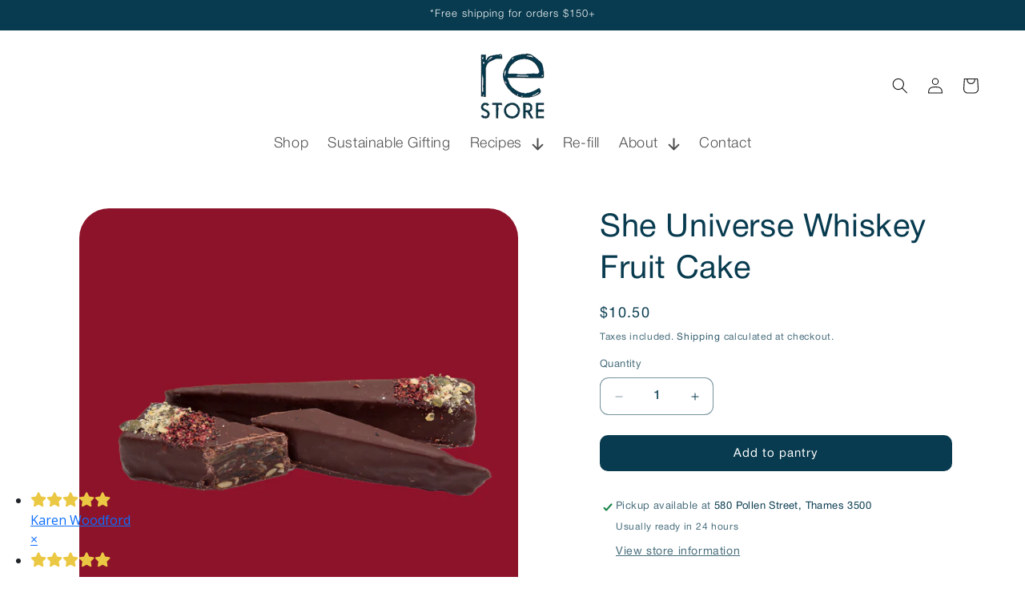

--- FILE ---
content_type: text/html; charset=utf-8
request_url: https://www.re-store.co.nz/products/christmas-whiskey-fruitcake
body_size: 25363
content:
<!doctype html>
<html class="js" lang="en">
  <head>
    <!-- Google Tag Manager -->
<script>(function(w,d,s,l,i){w[l]=w[l]||[];w[l].push({'gtm.start':
new Date().getTime(),event:'gtm.js'});var f=d.getElementsByTagName(s)[0],
j=d.createElement(s),dl=l!='dataLayer'?'&l='+l:'';j.async=true;j.src=
'https://www.googletagmanager.com/gtm.js?id='+i+dl;f.parentNode.insertBefore(j,f);
})(window,document,'script','dataLayer','GTM-KJQ93NH6');</script>
<!-- End Google Tag Manager -->

<meta name="google-site-verification" content="gVg7EdSkevTOmnwfRcUQNJj7DAh6yV1yAePcwE0RIJ8" />
<script type='application/ld+json'>
{
  "@context": "http://www.schema.org",
  "@type": "GroceryStore",
  "name": "Re-Store Eco Market",
  "url": "https://www.re-store.co.nz/",
  "sameAs": [
     "https://www.facebook.com/restoreecomarket",
     "https://www.instagram.com/restoreecomarket/"
  ],
  "logo": "https://www.re-store.co.nz/cdn/shop/files/Re-Store_Wordmark_WhiteBackgound-01_200x-1.png?v=1745962880&width=80",
  "description": "We are a locally owned and operated bulk whole foods and household re-fill store. We have a strong focus on sustainability and reducing unnecessary packaging. Bring in your own containers/ jars/ bottles (or use our free paper bags) and fill up with our extensive range of dry pantry goods, liquids, household cleaning products and personal care items. We also stock a great selection of locally made goods from around the Coromandel.",
  "address": {
     "@type": "PostalAddress",
     "streetAddress": "580 Pollen Street",
     "addressLocality": "Thames",
     "addressRegion": "Coromandel",
     "postalCode": "3500",
     "addressCountry": "New Zealand"
  },
  "hasMap": "https://www.google.com/maps/place/Re-store+Eco+Market/@-37.138075,175.542,750m/data=!3m2!1e3!4b1!4m6!3m5!1s0x6d7281827cfc9ff9:0xa63d6df453cc9475!8m2!3d-37.138075!4d175.542!16s%2Fg%2F11fk8hqxb4?entry=ttu&g_ep=EgoyMDI1MTAwNy4wIKXMDSoASAFQAw%3D%3D",
   "openingHours": "Mo 09:00-17:30 Tu 09:00-17:30 We 09:00-17:30 Th 09:30-17:30 Fr 09:00-17:30 Sa 09:00-14:00",
  "telephone": "021 157 3097"
}
</script>
    
    <meta charset="utf-8">
    <meta http-equiv="X-UA-Compatible" content="IE=edge">
    <meta name="viewport" content="width=device-width,initial-scale=1">
    <meta name="theme-color" content="">
    <link rel="canonical" href="https://www.re-store.co.nz/products/christmas-whiskey-fruitcake"><link rel="icon" type="image/png" href="//www.re-store.co.nz/cdn/shop/files/Re-Store_Wordmark_WhiteBackgound-01_200x_1.png?crop=center&height=32&v=1745962638&width=32">

    <title>
      She Universe Whiskey Fruit Cake
 &ndash; Re-store Eco Market</title>

    
      <meta name="description" content="She Universe&#39;s award winning famous Irish Christmas cake; soaked in Irish whiskey and enrobed in dark chocolate. Simply devine! Organic, vegan, gluten free, handcrafted chocolate.">
    

  

    

<meta property="og:site_name" content="Re-store Eco Market">
<meta property="og:url" content="https://www.re-store.co.nz/products/christmas-whiskey-fruitcake">
<meta property="og:title" content="She Universe Whiskey Fruit Cake">
<meta property="og:type" content="product">
<meta property="og:description" content="She Universe&#39;s award winning famous Irish Christmas cake; soaked in Irish whiskey and enrobed in dark chocolate. Simply devine! Organic, vegan, gluten free, handcrafted chocolate."><meta property="og:image" content="http://www.re-store.co.nz/cdn/shop/files/71d841f2-8968-4490-8c4b-0d15d37d32f3.png?v=1729648709">
  <meta property="og:image:secure_url" content="https://www.re-store.co.nz/cdn/shop/files/71d841f2-8968-4490-8c4b-0d15d37d32f3.png?v=1729648709">
  <meta property="og:image:width" content="2030">
  <meta property="og:image:height" content="2030"><meta property="og:price:amount" content="10.50">
  <meta property="og:price:currency" content="NZD"><meta name="twitter:card" content="summary_large_image">
<meta name="twitter:title" content="She Universe Whiskey Fruit Cake">
<meta name="twitter:description" content="She Universe&#39;s award winning famous Irish Christmas cake; soaked in Irish whiskey and enrobed in dark chocolate. Simply devine! Organic, vegan, gluten free, handcrafted chocolate.">


    <script src="//www.re-store.co.nz/cdn/shop/t/15/assets/constants.js?v=132983761750457495441753832574" defer="defer"></script>
    <script src="//www.re-store.co.nz/cdn/shop/t/15/assets/pubsub.js?v=25310214064522200911753832574" defer="defer"></script>
    <script src="//www.re-store.co.nz/cdn/shop/t/15/assets/global.js?v=184345515105158409801753832574" defer="defer"></script>
    <script src="//www.re-store.co.nz/cdn/shop/t/15/assets/details-disclosure.js?v=13653116266235556501753832574" defer="defer"></script>
    <script src="//www.re-store.co.nz/cdn/shop/t/15/assets/details-modal.js?v=25581673532751508451753832574" defer="defer"></script>
    <script src="//www.re-store.co.nz/cdn/shop/t/15/assets/search-form.js?v=133129549252120666541753832574" defer="defer"></script><script>window.performance && window.performance.mark && window.performance.mark('shopify.content_for_header.start');</script><meta name="google-site-verification" content="qAayE58Db37zEKtYwLLJqCGX8Lkg52Yad_sqRzfzBZo">
<meta id="shopify-digital-wallet" name="shopify-digital-wallet" content="/37664849965/digital_wallets/dialog">
<meta name="shopify-checkout-api-token" content="5b51b2ab51728aac58b1a7b96f8063c7">
<link rel="alternate" type="application/json+oembed" href="https://www.re-store.co.nz/products/christmas-whiskey-fruitcake.oembed">
<script async="async" src="/checkouts/internal/preloads.js?locale=en-NZ"></script>
<link rel="preconnect" href="https://shop.app" crossorigin="anonymous">
<script async="async" src="https://shop.app/checkouts/internal/preloads.js?locale=en-NZ&shop_id=37664849965" crossorigin="anonymous"></script>
<script id="shopify-features" type="application/json">{"accessToken":"5b51b2ab51728aac58b1a7b96f8063c7","betas":["rich-media-storefront-analytics"],"domain":"www.re-store.co.nz","predictiveSearch":true,"shopId":37664849965,"locale":"en"}</script>
<script>var Shopify = Shopify || {};
Shopify.shop = "re-store-eco-market.myshopify.com";
Shopify.locale = "en";
Shopify.currency = {"active":"NZD","rate":"1.0"};
Shopify.country = "NZ";
Shopify.theme = {"name":"Dawn [ICNZ - 30\/07\/25]","id":143056240685,"schema_name":"Dawn","schema_version":"15.3.0","theme_store_id":887,"role":"main"};
Shopify.theme.handle = "null";
Shopify.theme.style = {"id":null,"handle":null};
Shopify.cdnHost = "www.re-store.co.nz/cdn";
Shopify.routes = Shopify.routes || {};
Shopify.routes.root = "/";</script>
<script type="module">!function(o){(o.Shopify=o.Shopify||{}).modules=!0}(window);</script>
<script>!function(o){function n(){var o=[];function n(){o.push(Array.prototype.slice.apply(arguments))}return n.q=o,n}var t=o.Shopify=o.Shopify||{};t.loadFeatures=n(),t.autoloadFeatures=n()}(window);</script>
<script>
  window.ShopifyPay = window.ShopifyPay || {};
  window.ShopifyPay.apiHost = "shop.app\/pay";
  window.ShopifyPay.redirectState = null;
</script>
<script id="shop-js-analytics" type="application/json">{"pageType":"product"}</script>
<script defer="defer" async type="module" src="//www.re-store.co.nz/cdn/shopifycloud/shop-js/modules/v2/client.init-shop-cart-sync_BdyHc3Nr.en.esm.js"></script>
<script defer="defer" async type="module" src="//www.re-store.co.nz/cdn/shopifycloud/shop-js/modules/v2/chunk.common_Daul8nwZ.esm.js"></script>
<script type="module">
  await import("//www.re-store.co.nz/cdn/shopifycloud/shop-js/modules/v2/client.init-shop-cart-sync_BdyHc3Nr.en.esm.js");
await import("//www.re-store.co.nz/cdn/shopifycloud/shop-js/modules/v2/chunk.common_Daul8nwZ.esm.js");

  window.Shopify.SignInWithShop?.initShopCartSync?.({"fedCMEnabled":true,"windoidEnabled":true});

</script>
<script>
  window.Shopify = window.Shopify || {};
  if (!window.Shopify.featureAssets) window.Shopify.featureAssets = {};
  window.Shopify.featureAssets['shop-js'] = {"shop-cart-sync":["modules/v2/client.shop-cart-sync_QYOiDySF.en.esm.js","modules/v2/chunk.common_Daul8nwZ.esm.js"],"init-fed-cm":["modules/v2/client.init-fed-cm_DchLp9rc.en.esm.js","modules/v2/chunk.common_Daul8nwZ.esm.js"],"shop-button":["modules/v2/client.shop-button_OV7bAJc5.en.esm.js","modules/v2/chunk.common_Daul8nwZ.esm.js"],"init-windoid":["modules/v2/client.init-windoid_DwxFKQ8e.en.esm.js","modules/v2/chunk.common_Daul8nwZ.esm.js"],"shop-cash-offers":["modules/v2/client.shop-cash-offers_DWtL6Bq3.en.esm.js","modules/v2/chunk.common_Daul8nwZ.esm.js","modules/v2/chunk.modal_CQq8HTM6.esm.js"],"shop-toast-manager":["modules/v2/client.shop-toast-manager_CX9r1SjA.en.esm.js","modules/v2/chunk.common_Daul8nwZ.esm.js"],"init-shop-email-lookup-coordinator":["modules/v2/client.init-shop-email-lookup-coordinator_UhKnw74l.en.esm.js","modules/v2/chunk.common_Daul8nwZ.esm.js"],"pay-button":["modules/v2/client.pay-button_DzxNnLDY.en.esm.js","modules/v2/chunk.common_Daul8nwZ.esm.js"],"avatar":["modules/v2/client.avatar_BTnouDA3.en.esm.js"],"init-shop-cart-sync":["modules/v2/client.init-shop-cart-sync_BdyHc3Nr.en.esm.js","modules/v2/chunk.common_Daul8nwZ.esm.js"],"shop-login-button":["modules/v2/client.shop-login-button_D8B466_1.en.esm.js","modules/v2/chunk.common_Daul8nwZ.esm.js","modules/v2/chunk.modal_CQq8HTM6.esm.js"],"init-customer-accounts-sign-up":["modules/v2/client.init-customer-accounts-sign-up_C8fpPm4i.en.esm.js","modules/v2/client.shop-login-button_D8B466_1.en.esm.js","modules/v2/chunk.common_Daul8nwZ.esm.js","modules/v2/chunk.modal_CQq8HTM6.esm.js"],"init-shop-for-new-customer-accounts":["modules/v2/client.init-shop-for-new-customer-accounts_CVTO0Ztu.en.esm.js","modules/v2/client.shop-login-button_D8B466_1.en.esm.js","modules/v2/chunk.common_Daul8nwZ.esm.js","modules/v2/chunk.modal_CQq8HTM6.esm.js"],"init-customer-accounts":["modules/v2/client.init-customer-accounts_dRgKMfrE.en.esm.js","modules/v2/client.shop-login-button_D8B466_1.en.esm.js","modules/v2/chunk.common_Daul8nwZ.esm.js","modules/v2/chunk.modal_CQq8HTM6.esm.js"],"shop-follow-button":["modules/v2/client.shop-follow-button_CkZpjEct.en.esm.js","modules/v2/chunk.common_Daul8nwZ.esm.js","modules/v2/chunk.modal_CQq8HTM6.esm.js"],"lead-capture":["modules/v2/client.lead-capture_BntHBhfp.en.esm.js","modules/v2/chunk.common_Daul8nwZ.esm.js","modules/v2/chunk.modal_CQq8HTM6.esm.js"],"checkout-modal":["modules/v2/client.checkout-modal_CfxcYbTm.en.esm.js","modules/v2/chunk.common_Daul8nwZ.esm.js","modules/v2/chunk.modal_CQq8HTM6.esm.js"],"shop-login":["modules/v2/client.shop-login_Da4GZ2H6.en.esm.js","modules/v2/chunk.common_Daul8nwZ.esm.js","modules/v2/chunk.modal_CQq8HTM6.esm.js"],"payment-terms":["modules/v2/client.payment-terms_MV4M3zvL.en.esm.js","modules/v2/chunk.common_Daul8nwZ.esm.js","modules/v2/chunk.modal_CQq8HTM6.esm.js"]};
</script>
<script id="__st">var __st={"a":37664849965,"offset":46800,"reqid":"06f2b11b-9a13-4be7-8db3-a9dc3370289b-1768983866","pageurl":"www.re-store.co.nz\/products\/christmas-whiskey-fruitcake","u":"4a3688fff8f2","p":"product","rtyp":"product","rid":7571445809197};</script>
<script>window.ShopifyPaypalV4VisibilityTracking = true;</script>
<script id="captcha-bootstrap">!function(){'use strict';const t='contact',e='account',n='new_comment',o=[[t,t],['blogs',n],['comments',n],[t,'customer']],c=[[e,'customer_login'],[e,'guest_login'],[e,'recover_customer_password'],[e,'create_customer']],r=t=>t.map((([t,e])=>`form[action*='/${t}']:not([data-nocaptcha='true']) input[name='form_type'][value='${e}']`)).join(','),a=t=>()=>t?[...document.querySelectorAll(t)].map((t=>t.form)):[];function s(){const t=[...o],e=r(t);return a(e)}const i='password',u='form_key',d=['recaptcha-v3-token','g-recaptcha-response','h-captcha-response',i],f=()=>{try{return window.sessionStorage}catch{return}},m='__shopify_v',_=t=>t.elements[u];function p(t,e,n=!1){try{const o=window.sessionStorage,c=JSON.parse(o.getItem(e)),{data:r}=function(t){const{data:e,action:n}=t;return t[m]||n?{data:e,action:n}:{data:t,action:n}}(c);for(const[e,n]of Object.entries(r))t.elements[e]&&(t.elements[e].value=n);n&&o.removeItem(e)}catch(o){console.error('form repopulation failed',{error:o})}}const l='form_type',E='cptcha';function T(t){t.dataset[E]=!0}const w=window,h=w.document,L='Shopify',v='ce_forms',y='captcha';let A=!1;((t,e)=>{const n=(g='f06e6c50-85a8-45c8-87d0-21a2b65856fe',I='https://cdn.shopify.com/shopifycloud/storefront-forms-hcaptcha/ce_storefront_forms_captcha_hcaptcha.v1.5.2.iife.js',D={infoText:'Protected by hCaptcha',privacyText:'Privacy',termsText:'Terms'},(t,e,n)=>{const o=w[L][v],c=o.bindForm;if(c)return c(t,g,e,D).then(n);var r;o.q.push([[t,g,e,D],n]),r=I,A||(h.body.append(Object.assign(h.createElement('script'),{id:'captcha-provider',async:!0,src:r})),A=!0)});var g,I,D;w[L]=w[L]||{},w[L][v]=w[L][v]||{},w[L][v].q=[],w[L][y]=w[L][y]||{},w[L][y].protect=function(t,e){n(t,void 0,e),T(t)},Object.freeze(w[L][y]),function(t,e,n,w,h,L){const[v,y,A,g]=function(t,e,n){const i=e?o:[],u=t?c:[],d=[...i,...u],f=r(d),m=r(i),_=r(d.filter((([t,e])=>n.includes(e))));return[a(f),a(m),a(_),s()]}(w,h,L),I=t=>{const e=t.target;return e instanceof HTMLFormElement?e:e&&e.form},D=t=>v().includes(t);t.addEventListener('submit',(t=>{const e=I(t);if(!e)return;const n=D(e)&&!e.dataset.hcaptchaBound&&!e.dataset.recaptchaBound,o=_(e),c=g().includes(e)&&(!o||!o.value);(n||c)&&t.preventDefault(),c&&!n&&(function(t){try{if(!f())return;!function(t){const e=f();if(!e)return;const n=_(t);if(!n)return;const o=n.value;o&&e.removeItem(o)}(t);const e=Array.from(Array(32),(()=>Math.random().toString(36)[2])).join('');!function(t,e){_(t)||t.append(Object.assign(document.createElement('input'),{type:'hidden',name:u})),t.elements[u].value=e}(t,e),function(t,e){const n=f();if(!n)return;const o=[...t.querySelectorAll(`input[type='${i}']`)].map((({name:t})=>t)),c=[...d,...o],r={};for(const[a,s]of new FormData(t).entries())c.includes(a)||(r[a]=s);n.setItem(e,JSON.stringify({[m]:1,action:t.action,data:r}))}(t,e)}catch(e){console.error('failed to persist form',e)}}(e),e.submit())}));const S=(t,e)=>{t&&!t.dataset[E]&&(n(t,e.some((e=>e===t))),T(t))};for(const o of['focusin','change'])t.addEventListener(o,(t=>{const e=I(t);D(e)&&S(e,y())}));const B=e.get('form_key'),M=e.get(l),P=B&&M;t.addEventListener('DOMContentLoaded',(()=>{const t=y();if(P)for(const e of t)e.elements[l].value===M&&p(e,B);[...new Set([...A(),...v().filter((t=>'true'===t.dataset.shopifyCaptcha))])].forEach((e=>S(e,t)))}))}(h,new URLSearchParams(w.location.search),n,t,e,['guest_login'])})(!0,!0)}();</script>
<script integrity="sha256-4kQ18oKyAcykRKYeNunJcIwy7WH5gtpwJnB7kiuLZ1E=" data-source-attribution="shopify.loadfeatures" defer="defer" src="//www.re-store.co.nz/cdn/shopifycloud/storefront/assets/storefront/load_feature-a0a9edcb.js" crossorigin="anonymous"></script>
<script crossorigin="anonymous" defer="defer" src="//www.re-store.co.nz/cdn/shopifycloud/storefront/assets/shopify_pay/storefront-65b4c6d7.js?v=20250812"></script>
<script data-source-attribution="shopify.dynamic_checkout.dynamic.init">var Shopify=Shopify||{};Shopify.PaymentButton=Shopify.PaymentButton||{isStorefrontPortableWallets:!0,init:function(){window.Shopify.PaymentButton.init=function(){};var t=document.createElement("script");t.src="https://www.re-store.co.nz/cdn/shopifycloud/portable-wallets/latest/portable-wallets.en.js",t.type="module",document.head.appendChild(t)}};
</script>
<script data-source-attribution="shopify.dynamic_checkout.buyer_consent">
  function portableWalletsHideBuyerConsent(e){var t=document.getElementById("shopify-buyer-consent"),n=document.getElementById("shopify-subscription-policy-button");t&&n&&(t.classList.add("hidden"),t.setAttribute("aria-hidden","true"),n.removeEventListener("click",e))}function portableWalletsShowBuyerConsent(e){var t=document.getElementById("shopify-buyer-consent"),n=document.getElementById("shopify-subscription-policy-button");t&&n&&(t.classList.remove("hidden"),t.removeAttribute("aria-hidden"),n.addEventListener("click",e))}window.Shopify?.PaymentButton&&(window.Shopify.PaymentButton.hideBuyerConsent=portableWalletsHideBuyerConsent,window.Shopify.PaymentButton.showBuyerConsent=portableWalletsShowBuyerConsent);
</script>
<script data-source-attribution="shopify.dynamic_checkout.cart.bootstrap">document.addEventListener("DOMContentLoaded",(function(){function t(){return document.querySelector("shopify-accelerated-checkout-cart, shopify-accelerated-checkout")}if(t())Shopify.PaymentButton.init();else{new MutationObserver((function(e,n){t()&&(Shopify.PaymentButton.init(),n.disconnect())})).observe(document.body,{childList:!0,subtree:!0})}}));
</script>
<link id="shopify-accelerated-checkout-styles" rel="stylesheet" media="screen" href="https://www.re-store.co.nz/cdn/shopifycloud/portable-wallets/latest/accelerated-checkout-backwards-compat.css" crossorigin="anonymous">
<style id="shopify-accelerated-checkout-cart">
        #shopify-buyer-consent {
  margin-top: 1em;
  display: inline-block;
  width: 100%;
}

#shopify-buyer-consent.hidden {
  display: none;
}

#shopify-subscription-policy-button {
  background: none;
  border: none;
  padding: 0;
  text-decoration: underline;
  font-size: inherit;
  cursor: pointer;
}

#shopify-subscription-policy-button::before {
  box-shadow: none;
}

      </style>
<script id="sections-script" data-sections="header" defer="defer" src="//www.re-store.co.nz/cdn/shop/t/15/compiled_assets/scripts.js?v=5813"></script>
<script>window.performance && window.performance.mark && window.performance.mark('shopify.content_for_header.end');</script>


    <style data-shopify>
      
      
      
      
      

      
        :root,
        .color-scheme-1 {
          --color-background: 255,255,255;
        
          --gradient-background: #ffffff;
        

        

        --color-foreground: 18,18,18;
        --color-background-contrast: 191,191,191;
        --color-shadow: 18,18,18;
        --color-button: 18,18,18;
        --color-button-text: 255,255,255;
        --color-secondary-button: 255,255,255;
        --color-secondary-button-text: 18,18,18;
        --color-link: 18,18,18;
        --color-badge-foreground: 18,18,18;
        --color-badge-background: 255,255,255;
        --color-badge-border: 18,18,18;
        --payment-terms-background-color: rgb(255 255 255);
      }
      
        
        .color-scheme-2 {
          --color-background: 255,255,255;
        
          --gradient-background: #ffffff;
        

        

        --color-foreground: 255,255,255;
        --color-background-contrast: 191,191,191;
        --color-shadow: 255,255,255;
        --color-button: 255,255,255;
        --color-button-text: 0,0,0;
        --color-secondary-button: 255,255,255;
        --color-secondary-button-text: 255,255,255;
        --color-link: 255,255,255;
        --color-badge-foreground: 255,255,255;
        --color-badge-background: 255,255,255;
        --color-badge-border: 255,255,255;
        --payment-terms-background-color: rgb(255 255 255);
      }
      
        
        .color-scheme-3 {
          --color-background: 36,40,51;
        
          --gradient-background: #242833;
        

        

        --color-foreground: 255,255,255;
        --color-background-contrast: 47,52,66;
        --color-shadow: 18,18,18;
        --color-button: 255,255,255;
        --color-button-text: 0,0,0;
        --color-secondary-button: 36,40,51;
        --color-secondary-button-text: 255,255,255;
        --color-link: 255,255,255;
        --color-badge-foreground: 255,255,255;
        --color-badge-background: 36,40,51;
        --color-badge-border: 255,255,255;
        --payment-terms-background-color: rgb(36 40 51);
      }
      
        
        .color-scheme-4 {
          --color-background: 224,214,202;
        
          --gradient-background: #e0d6ca;
        

        

        --color-foreground: 31,63,74;
        --color-background-contrast: 177,152,122;
        --color-shadow: 31,63,74;
        --color-button: 255,255,255;
        --color-button-text: 31,63,74;
        --color-secondary-button: 224,214,202;
        --color-secondary-button-text: 31,63,74;
        --color-link: 31,63,74;
        --color-badge-foreground: 31,63,74;
        --color-badge-background: 224,214,202;
        --color-badge-border: 31,63,74;
        --payment-terms-background-color: rgb(224 214 202);
      }
      
        
        .color-scheme-5 {
          --color-background: 8,59,79;
        
          --gradient-background: #083b4f;
        

        

        --color-foreground: 255,255,255;
        --color-background-contrast: 10,76,102;
        --color-shadow: 18,18,18;
        --color-button: 255,255,255;
        --color-button-text: 8,59,79;
        --color-secondary-button: 8,59,79;
        --color-secondary-button-text: 255,255,255;
        --color-link: 255,255,255;
        --color-badge-foreground: 255,255,255;
        --color-badge-background: 8,59,79;
        --color-badge-border: 255,255,255;
        --payment-terms-background-color: rgb(8 59 79);
      }
      
        
        .color-scheme-93c7b28b-4e16-4b77-bae7-a6b29b82b8b5 {
          --color-background: 255,255,255;
        
          --gradient-background: #ffffff;
        

        

        --color-foreground: 18,18,18;
        --color-background-contrast: 191,191,191;
        --color-shadow: 18,18,18;
        --color-button: 18,18,18;
        --color-button-text: 255,255,255;
        --color-secondary-button: 255,255,255;
        --color-secondary-button-text: 18,18,18;
        --color-link: 18,18,18;
        --color-badge-foreground: 18,18,18;
        --color-badge-background: 255,255,255;
        --color-badge-border: 18,18,18;
        --payment-terms-background-color: rgb(255 255 255);
      }
      
        
        .color-scheme-9309b998-00a6-4123-bb42-f4838b69e19e {
          --color-background: 255,255,255;
        
          --gradient-background: #ffffff;
        

        

        --color-foreground: 8,59,79;
        --color-background-contrast: 191,191,191;
        --color-shadow: 8,59,79;
        --color-button: 8,59,79;
        --color-button-text: 255,255,255;
        --color-secondary-button: 255,255,255;
        --color-secondary-button-text: 8,59,79;
        --color-link: 8,59,79;
        --color-badge-foreground: 8,59,79;
        --color-badge-background: 255,255,255;
        --color-badge-border: 8,59,79;
        --payment-terms-background-color: rgb(255 255 255);
      }
      
        
        .color-scheme-af0618c9-39c8-40b3-a7a2-1769773e0bf8 {
          --color-background: 8,59,79;
        
          --gradient-background: #083b4f;
        

        

        --color-foreground: 255,255,255;
        --color-background-contrast: 10,76,102;
        --color-shadow: 8,59,79;
        --color-button: 8,59,79;
        --color-button-text: 255,255,255;
        --color-secondary-button: 8,59,79;
        --color-secondary-button-text: 8,59,79;
        --color-link: 8,59,79;
        --color-badge-foreground: 255,255,255;
        --color-badge-background: 8,59,79;
        --color-badge-border: 255,255,255;
        --payment-terms-background-color: rgb(8 59 79);
      }
      
        
        .color-scheme-5e8ab5cd-9fe6-41ee-a840-7ceea29edff6 {
          --color-background: 224,214,202;
        
          --gradient-background: #e0d6ca;
        

        

        --color-foreground: 31,63,74;
        --color-background-contrast: 177,152,122;
        --color-shadow: 31,63,74;
        --color-button: 8,59,79;
        --color-button-text: 255,255,255;
        --color-secondary-button: 224,214,202;
        --color-secondary-button-text: 31,63,74;
        --color-link: 31,63,74;
        --color-badge-foreground: 31,63,74;
        --color-badge-background: 224,214,202;
        --color-badge-border: 31,63,74;
        --payment-terms-background-color: rgb(224 214 202);
      }
      

      body, .color-scheme-1, .color-scheme-2, .color-scheme-3, .color-scheme-4, .color-scheme-5, .color-scheme-93c7b28b-4e16-4b77-bae7-a6b29b82b8b5, .color-scheme-9309b998-00a6-4123-bb42-f4838b69e19e, .color-scheme-af0618c9-39c8-40b3-a7a2-1769773e0bf8, .color-scheme-5e8ab5cd-9fe6-41ee-a840-7ceea29edff6 {
        color: rgba(var(--color-foreground), 0.75);
        background-color: rgb(var(--color-background));
      }

      :root {
        --font-body-family: Helvetica, Arial, sans-serif;
        --font-body-style: normal;
        --font-body-weight: 400;
        --font-body-weight-bold: 700;

        --font-heading-family: Helvetica, Arial, sans-serif;
        --font-heading-style: normal;
        --font-heading-weight: 400;

        --font-body-scale: 1.0;
        --font-heading-scale: 1.0;

        --media-padding: px;
        --media-border-opacity: 0.0;
        --media-border-width: 1px;
        --media-radius: 38px;
        --media-shadow-opacity: 0.0;
        --media-shadow-horizontal-offset: 0px;
        --media-shadow-vertical-offset: 4px;
        --media-shadow-blur-radius: 5px;
        --media-shadow-visible: 0;

        --page-width: 200rem;
        --page-width-margin: 0rem;

        --product-card-image-padding: 0.0rem;
        --product-card-corner-radius: 4.0rem;
        --product-card-text-alignment: center;
        --product-card-border-width: 0.0rem;
        --product-card-border-opacity: 0.0;
        --product-card-shadow-opacity: 0.0;
        --product-card-shadow-visible: 0;
        --product-card-shadow-horizontal-offset: 0.0rem;
        --product-card-shadow-vertical-offset: 0.4rem;
        --product-card-shadow-blur-radius: 0.5rem;

        --collection-card-image-padding: 0.0rem;
        --collection-card-corner-radius: 4.0rem;
        --collection-card-text-alignment: left;
        --collection-card-border-width: 0.0rem;
        --collection-card-border-opacity: 0.0;
        --collection-card-shadow-opacity: 0.0;
        --collection-card-shadow-visible: 0;
        --collection-card-shadow-horizontal-offset: 0.0rem;
        --collection-card-shadow-vertical-offset: 0.4rem;
        --collection-card-shadow-blur-radius: 0.5rem;

        --blog-card-image-padding: 0.0rem;
        --blog-card-corner-radius: 3.8rem;
        --blog-card-text-alignment: center;
        --blog-card-border-width: 0.1rem;
        --blog-card-border-opacity: 0.0;
        --blog-card-shadow-opacity: 0.0;
        --blog-card-shadow-visible: 0;
        --blog-card-shadow-horizontal-offset: 0.0rem;
        --blog-card-shadow-vertical-offset: 0.4rem;
        --blog-card-shadow-blur-radius: 0.5rem;

        --badge-corner-radius: 4.0rem;

        --popup-border-width: 0px;
        --popup-border-opacity: 0.1;
        --popup-corner-radius: 40px;
        --popup-shadow-opacity: 0.05;
        --popup-shadow-horizontal-offset: 0px;
        --popup-shadow-vertical-offset: 4px;
        --popup-shadow-blur-radius: 5px;

        --drawer-border-width: 1px;
        --drawer-border-opacity: 0.1;
        --drawer-shadow-opacity: 0.0;
        --drawer-shadow-horizontal-offset: 0px;
        --drawer-shadow-vertical-offset: 4px;
        --drawer-shadow-blur-radius: 5px;

        --spacing-sections-desktop: 0px;
        --spacing-sections-mobile: 0px;

        --grid-desktop-vertical-spacing: 8px;
        --grid-desktop-horizontal-spacing: 8px;
        --grid-mobile-vertical-spacing: 4px;
        --grid-mobile-horizontal-spacing: 4px;

        --text-boxes-border-opacity: 0.1;
        --text-boxes-border-width: 0px;
        --text-boxes-radius: 0px;
        --text-boxes-shadow-opacity: 0.0;
        --text-boxes-shadow-visible: 0;
        --text-boxes-shadow-horizontal-offset: 0px;
        --text-boxes-shadow-vertical-offset: 4px;
        --text-boxes-shadow-blur-radius: 5px;

        --buttons-radius: 10px;
        --buttons-radius-outset: 10px;
        --buttons-border-width: 0px;
        --buttons-border-opacity: 1.0;
        --buttons-shadow-opacity: 0.0;
        --buttons-shadow-visible: 0;
        --buttons-shadow-horizontal-offset: 0px;
        --buttons-shadow-vertical-offset: 4px;
        --buttons-shadow-blur-radius: 5px;
        --buttons-border-offset: 0.3px;

        --inputs-radius: 10px;
        --inputs-border-width: 1px;
        --inputs-border-opacity: 0.55;
        --inputs-shadow-opacity: 0.0;
        --inputs-shadow-horizontal-offset: 0px;
        --inputs-margin-offset: 0px;
        --inputs-shadow-vertical-offset: 4px;
        --inputs-shadow-blur-radius: 5px;
        --inputs-radius-outset: 11px;

        --variant-pills-radius: 40px;
        --variant-pills-border-width: 1px;
        --variant-pills-border-opacity: 0.55;
        --variant-pills-shadow-opacity: 0.0;
        --variant-pills-shadow-horizontal-offset: 0px;
        --variant-pills-shadow-vertical-offset: 4px;
        --variant-pills-shadow-blur-radius: 5px;
      }

      *,
      *::before,
      *::after {
        box-sizing: inherit;
      }

      html {
        box-sizing: border-box;
        font-size: calc(var(--font-body-scale) * 62.5%);
        height: 100%;
      }

      body {
        display: grid;
        grid-template-rows: auto auto 1fr auto;
        grid-template-columns: 100%;
        min-height: 100%;
        margin: 0;
        font-size: 1.5rem;
        letter-spacing: 0.06rem;
        line-height: calc(1 + 0.8 / var(--font-body-scale));
        font-family: var(--font-body-family);
        font-style: var(--font-body-style);
        font-weight: var(--font-body-weight);
      }

      @media screen and (min-width: 750px) {
        body {
          font-size: 1.6rem;
        }
      }
    </style>

    <link href="//www.re-store.co.nz/cdn/shop/t/15/assets/base.css?v=159841507637079171801753832574" rel="stylesheet" type="text/css" media="all" />
    <link rel="stylesheet" href="//www.re-store.co.nz/cdn/shop/t/15/assets/component-cart-items.css?v=123238115697927560811753832574" media="print" onload="this.media='all'"><link href="//www.re-store.co.nz/cdn/shop/t/15/assets/component-cart-drawer.css?v=112801333748515159671753832574" rel="stylesheet" type="text/css" media="all" />
      <link href="//www.re-store.co.nz/cdn/shop/t/15/assets/component-cart.css?v=164708765130180853531753832574" rel="stylesheet" type="text/css" media="all" />
      <link href="//www.re-store.co.nz/cdn/shop/t/15/assets/component-totals.css?v=15906652033866631521753832574" rel="stylesheet" type="text/css" media="all" />
      <link href="//www.re-store.co.nz/cdn/shop/t/15/assets/component-price.css?v=70172745017360139101753832574" rel="stylesheet" type="text/css" media="all" />
      <link href="//www.re-store.co.nz/cdn/shop/t/15/assets/component-discounts.css?v=152760482443307489271753832574" rel="stylesheet" type="text/css" media="all" />
<script>
      if (Shopify.designMode) {
        document.documentElement.classList.add('shopify-design-mode');
      }
    </script>

    <link href="//www.re-store.co.nz/cdn/shop/t/15/assets/general.css?v=139929843374840244031753852799" rel="stylesheet" type="text/css" media="all" />
    <link href="//www.re-store.co.nz/cdn/shop/t/15/assets/swiper-bundle.min.css?v=28514252315153773571753832574" rel="stylesheet" type="text/css" media="all" />
    <script src="//www.re-store.co.nz/cdn/shop/t/15/assets/swiper-bundle.min.js?v=18452157659728849091753832574" type="text/javascript"></script>
    
    

  <link href="https://monorail-edge.shopifysvc.com" rel="dns-prefetch">
<script>(function(){if ("sendBeacon" in navigator && "performance" in window) {try {var session_token_from_headers = performance.getEntriesByType('navigation')[0].serverTiming.find(x => x.name == '_s').description;} catch {var session_token_from_headers = undefined;}var session_cookie_matches = document.cookie.match(/_shopify_s=([^;]*)/);var session_token_from_cookie = session_cookie_matches && session_cookie_matches.length === 2 ? session_cookie_matches[1] : "";var session_token = session_token_from_headers || session_token_from_cookie || "";function handle_abandonment_event(e) {var entries = performance.getEntries().filter(function(entry) {return /monorail-edge.shopifysvc.com/.test(entry.name);});if (!window.abandonment_tracked && entries.length === 0) {window.abandonment_tracked = true;var currentMs = Date.now();var navigation_start = performance.timing.navigationStart;var payload = {shop_id: 37664849965,url: window.location.href,navigation_start,duration: currentMs - navigation_start,session_token,page_type: "product"};window.navigator.sendBeacon("https://monorail-edge.shopifysvc.com/v1/produce", JSON.stringify({schema_id: "online_store_buyer_site_abandonment/1.1",payload: payload,metadata: {event_created_at_ms: currentMs,event_sent_at_ms: currentMs}}));}}window.addEventListener('pagehide', handle_abandonment_event);}}());</script>
<script id="web-pixels-manager-setup">(function e(e,d,r,n,o){if(void 0===o&&(o={}),!Boolean(null===(a=null===(i=window.Shopify)||void 0===i?void 0:i.analytics)||void 0===a?void 0:a.replayQueue)){var i,a;window.Shopify=window.Shopify||{};var t=window.Shopify;t.analytics=t.analytics||{};var s=t.analytics;s.replayQueue=[],s.publish=function(e,d,r){return s.replayQueue.push([e,d,r]),!0};try{self.performance.mark("wpm:start")}catch(e){}var l=function(){var e={modern:/Edge?\/(1{2}[4-9]|1[2-9]\d|[2-9]\d{2}|\d{4,})\.\d+(\.\d+|)|Firefox\/(1{2}[4-9]|1[2-9]\d|[2-9]\d{2}|\d{4,})\.\d+(\.\d+|)|Chrom(ium|e)\/(9{2}|\d{3,})\.\d+(\.\d+|)|(Maci|X1{2}).+ Version\/(15\.\d+|(1[6-9]|[2-9]\d|\d{3,})\.\d+)([,.]\d+|)( \(\w+\)|)( Mobile\/\w+|) Safari\/|Chrome.+OPR\/(9{2}|\d{3,})\.\d+\.\d+|(CPU[ +]OS|iPhone[ +]OS|CPU[ +]iPhone|CPU IPhone OS|CPU iPad OS)[ +]+(15[._]\d+|(1[6-9]|[2-9]\d|\d{3,})[._]\d+)([._]\d+|)|Android:?[ /-](13[3-9]|1[4-9]\d|[2-9]\d{2}|\d{4,})(\.\d+|)(\.\d+|)|Android.+Firefox\/(13[5-9]|1[4-9]\d|[2-9]\d{2}|\d{4,})\.\d+(\.\d+|)|Android.+Chrom(ium|e)\/(13[3-9]|1[4-9]\d|[2-9]\d{2}|\d{4,})\.\d+(\.\d+|)|SamsungBrowser\/([2-9]\d|\d{3,})\.\d+/,legacy:/Edge?\/(1[6-9]|[2-9]\d|\d{3,})\.\d+(\.\d+|)|Firefox\/(5[4-9]|[6-9]\d|\d{3,})\.\d+(\.\d+|)|Chrom(ium|e)\/(5[1-9]|[6-9]\d|\d{3,})\.\d+(\.\d+|)([\d.]+$|.*Safari\/(?![\d.]+ Edge\/[\d.]+$))|(Maci|X1{2}).+ Version\/(10\.\d+|(1[1-9]|[2-9]\d|\d{3,})\.\d+)([,.]\d+|)( \(\w+\)|)( Mobile\/\w+|) Safari\/|Chrome.+OPR\/(3[89]|[4-9]\d|\d{3,})\.\d+\.\d+|(CPU[ +]OS|iPhone[ +]OS|CPU[ +]iPhone|CPU IPhone OS|CPU iPad OS)[ +]+(10[._]\d+|(1[1-9]|[2-9]\d|\d{3,})[._]\d+)([._]\d+|)|Android:?[ /-](13[3-9]|1[4-9]\d|[2-9]\d{2}|\d{4,})(\.\d+|)(\.\d+|)|Mobile Safari.+OPR\/([89]\d|\d{3,})\.\d+\.\d+|Android.+Firefox\/(13[5-9]|1[4-9]\d|[2-9]\d{2}|\d{4,})\.\d+(\.\d+|)|Android.+Chrom(ium|e)\/(13[3-9]|1[4-9]\d|[2-9]\d{2}|\d{4,})\.\d+(\.\d+|)|Android.+(UC? ?Browser|UCWEB|U3)[ /]?(15\.([5-9]|\d{2,})|(1[6-9]|[2-9]\d|\d{3,})\.\d+)\.\d+|SamsungBrowser\/(5\.\d+|([6-9]|\d{2,})\.\d+)|Android.+MQ{2}Browser\/(14(\.(9|\d{2,})|)|(1[5-9]|[2-9]\d|\d{3,})(\.\d+|))(\.\d+|)|K[Aa][Ii]OS\/(3\.\d+|([4-9]|\d{2,})\.\d+)(\.\d+|)/},d=e.modern,r=e.legacy,n=navigator.userAgent;return n.match(d)?"modern":n.match(r)?"legacy":"unknown"}(),u="modern"===l?"modern":"legacy",c=(null!=n?n:{modern:"",legacy:""})[u],f=function(e){return[e.baseUrl,"/wpm","/b",e.hashVersion,"modern"===e.buildTarget?"m":"l",".js"].join("")}({baseUrl:d,hashVersion:r,buildTarget:u}),m=function(e){var d=e.version,r=e.bundleTarget,n=e.surface,o=e.pageUrl,i=e.monorailEndpoint;return{emit:function(e){var a=e.status,t=e.errorMsg,s=(new Date).getTime(),l=JSON.stringify({metadata:{event_sent_at_ms:s},events:[{schema_id:"web_pixels_manager_load/3.1",payload:{version:d,bundle_target:r,page_url:o,status:a,surface:n,error_msg:t},metadata:{event_created_at_ms:s}}]});if(!i)return console&&console.warn&&console.warn("[Web Pixels Manager] No Monorail endpoint provided, skipping logging."),!1;try{return self.navigator.sendBeacon.bind(self.navigator)(i,l)}catch(e){}var u=new XMLHttpRequest;try{return u.open("POST",i,!0),u.setRequestHeader("Content-Type","text/plain"),u.send(l),!0}catch(e){return console&&console.warn&&console.warn("[Web Pixels Manager] Got an unhandled error while logging to Monorail."),!1}}}}({version:r,bundleTarget:l,surface:e.surface,pageUrl:self.location.href,monorailEndpoint:e.monorailEndpoint});try{o.browserTarget=l,function(e){var d=e.src,r=e.async,n=void 0===r||r,o=e.onload,i=e.onerror,a=e.sri,t=e.scriptDataAttributes,s=void 0===t?{}:t,l=document.createElement("script"),u=document.querySelector("head"),c=document.querySelector("body");if(l.async=n,l.src=d,a&&(l.integrity=a,l.crossOrigin="anonymous"),s)for(var f in s)if(Object.prototype.hasOwnProperty.call(s,f))try{l.dataset[f]=s[f]}catch(e){}if(o&&l.addEventListener("load",o),i&&l.addEventListener("error",i),u)u.appendChild(l);else{if(!c)throw new Error("Did not find a head or body element to append the script");c.appendChild(l)}}({src:f,async:!0,onload:function(){if(!function(){var e,d;return Boolean(null===(d=null===(e=window.Shopify)||void 0===e?void 0:e.analytics)||void 0===d?void 0:d.initialized)}()){var d=window.webPixelsManager.init(e)||void 0;if(d){var r=window.Shopify.analytics;r.replayQueue.forEach((function(e){var r=e[0],n=e[1],o=e[2];d.publishCustomEvent(r,n,o)})),r.replayQueue=[],r.publish=d.publishCustomEvent,r.visitor=d.visitor,r.initialized=!0}}},onerror:function(){return m.emit({status:"failed",errorMsg:"".concat(f," has failed to load")})},sri:function(e){var d=/^sha384-[A-Za-z0-9+/=]+$/;return"string"==typeof e&&d.test(e)}(c)?c:"",scriptDataAttributes:o}),m.emit({status:"loading"})}catch(e){m.emit({status:"failed",errorMsg:(null==e?void 0:e.message)||"Unknown error"})}}})({shopId: 37664849965,storefrontBaseUrl: "https://www.re-store.co.nz",extensionsBaseUrl: "https://extensions.shopifycdn.com/cdn/shopifycloud/web-pixels-manager",monorailEndpoint: "https://monorail-edge.shopifysvc.com/unstable/produce_batch",surface: "storefront-renderer",enabledBetaFlags: ["2dca8a86"],webPixelsConfigList: [{"id":"384827437","configuration":"{\"config\":\"{\\\"pixel_id\\\":\\\"G-Z8LV3PHNWR\\\",\\\"target_country\\\":\\\"NZ\\\",\\\"gtag_events\\\":[{\\\"type\\\":\\\"begin_checkout\\\",\\\"action_label\\\":\\\"G-Z8LV3PHNWR\\\"},{\\\"type\\\":\\\"search\\\",\\\"action_label\\\":\\\"G-Z8LV3PHNWR\\\"},{\\\"type\\\":\\\"view_item\\\",\\\"action_label\\\":[\\\"G-Z8LV3PHNWR\\\",\\\"MC-YF39FZY9EN\\\"]},{\\\"type\\\":\\\"purchase\\\",\\\"action_label\\\":[\\\"G-Z8LV3PHNWR\\\",\\\"MC-YF39FZY9EN\\\"]},{\\\"type\\\":\\\"page_view\\\",\\\"action_label\\\":[\\\"G-Z8LV3PHNWR\\\",\\\"MC-YF39FZY9EN\\\"]},{\\\"type\\\":\\\"add_payment_info\\\",\\\"action_label\\\":\\\"G-Z8LV3PHNWR\\\"},{\\\"type\\\":\\\"add_to_cart\\\",\\\"action_label\\\":\\\"G-Z8LV3PHNWR\\\"}],\\\"enable_monitoring_mode\\\":false}\"}","eventPayloadVersion":"v1","runtimeContext":"OPEN","scriptVersion":"b2a88bafab3e21179ed38636efcd8a93","type":"APP","apiClientId":1780363,"privacyPurposes":[],"dataSharingAdjustments":{"protectedCustomerApprovalScopes":["read_customer_address","read_customer_email","read_customer_name","read_customer_personal_data","read_customer_phone"]}},{"id":"shopify-app-pixel","configuration":"{}","eventPayloadVersion":"v1","runtimeContext":"STRICT","scriptVersion":"0450","apiClientId":"shopify-pixel","type":"APP","privacyPurposes":["ANALYTICS","MARKETING"]},{"id":"shopify-custom-pixel","eventPayloadVersion":"v1","runtimeContext":"LAX","scriptVersion":"0450","apiClientId":"shopify-pixel","type":"CUSTOM","privacyPurposes":["ANALYTICS","MARKETING"]}],isMerchantRequest: false,initData: {"shop":{"name":"Re-store Eco Market","paymentSettings":{"currencyCode":"NZD"},"myshopifyDomain":"re-store-eco-market.myshopify.com","countryCode":"NZ","storefrontUrl":"https:\/\/www.re-store.co.nz"},"customer":null,"cart":null,"checkout":null,"productVariants":[{"price":{"amount":10.5,"currencyCode":"NZD"},"product":{"title":"She Universe Whiskey Fruit Cake","vendor":"she universe","id":"7571445809197","untranslatedTitle":"She Universe Whiskey Fruit Cake","url":"\/products\/christmas-whiskey-fruitcake","type":"Snacks \u0026 Sweets"},"id":"41833399025709","image":{"src":"\/\/www.re-store.co.nz\/cdn\/shop\/files\/71d841f2-8968-4490-8c4b-0d15d37d32f3.png?v=1729648709"},"sku":"11661","title":"Default Title","untranslatedTitle":"Default Title"}],"purchasingCompany":null},},"https://www.re-store.co.nz/cdn","fcfee988w5aeb613cpc8e4bc33m6693e112",{"modern":"","legacy":""},{"shopId":"37664849965","storefrontBaseUrl":"https:\/\/www.re-store.co.nz","extensionBaseUrl":"https:\/\/extensions.shopifycdn.com\/cdn\/shopifycloud\/web-pixels-manager","surface":"storefront-renderer","enabledBetaFlags":"[\"2dca8a86\"]","isMerchantRequest":"false","hashVersion":"fcfee988w5aeb613cpc8e4bc33m6693e112","publish":"custom","events":"[[\"page_viewed\",{}],[\"product_viewed\",{\"productVariant\":{\"price\":{\"amount\":10.5,\"currencyCode\":\"NZD\"},\"product\":{\"title\":\"She Universe Whiskey Fruit Cake\",\"vendor\":\"she universe\",\"id\":\"7571445809197\",\"untranslatedTitle\":\"She Universe Whiskey Fruit Cake\",\"url\":\"\/products\/christmas-whiskey-fruitcake\",\"type\":\"Snacks \u0026 Sweets\"},\"id\":\"41833399025709\",\"image\":{\"src\":\"\/\/www.re-store.co.nz\/cdn\/shop\/files\/71d841f2-8968-4490-8c4b-0d15d37d32f3.png?v=1729648709\"},\"sku\":\"11661\",\"title\":\"Default Title\",\"untranslatedTitle\":\"Default Title\"}}]]"});</script><script>
  window.ShopifyAnalytics = window.ShopifyAnalytics || {};
  window.ShopifyAnalytics.meta = window.ShopifyAnalytics.meta || {};
  window.ShopifyAnalytics.meta.currency = 'NZD';
  var meta = {"product":{"id":7571445809197,"gid":"gid:\/\/shopify\/Product\/7571445809197","vendor":"she universe","type":"Snacks \u0026 Sweets","handle":"christmas-whiskey-fruitcake","variants":[{"id":41833399025709,"price":1050,"name":"She Universe Whiskey Fruit Cake","public_title":null,"sku":"11661"}],"remote":false},"page":{"pageType":"product","resourceType":"product","resourceId":7571445809197,"requestId":"06f2b11b-9a13-4be7-8db3-a9dc3370289b-1768983866"}};
  for (var attr in meta) {
    window.ShopifyAnalytics.meta[attr] = meta[attr];
  }
</script>
<script class="analytics">
  (function () {
    var customDocumentWrite = function(content) {
      var jquery = null;

      if (window.jQuery) {
        jquery = window.jQuery;
      } else if (window.Checkout && window.Checkout.$) {
        jquery = window.Checkout.$;
      }

      if (jquery) {
        jquery('body').append(content);
      }
    };

    var hasLoggedConversion = function(token) {
      if (token) {
        return document.cookie.indexOf('loggedConversion=' + token) !== -1;
      }
      return false;
    }

    var setCookieIfConversion = function(token) {
      if (token) {
        var twoMonthsFromNow = new Date(Date.now());
        twoMonthsFromNow.setMonth(twoMonthsFromNow.getMonth() + 2);

        document.cookie = 'loggedConversion=' + token + '; expires=' + twoMonthsFromNow;
      }
    }

    var trekkie = window.ShopifyAnalytics.lib = window.trekkie = window.trekkie || [];
    if (trekkie.integrations) {
      return;
    }
    trekkie.methods = [
      'identify',
      'page',
      'ready',
      'track',
      'trackForm',
      'trackLink'
    ];
    trekkie.factory = function(method) {
      return function() {
        var args = Array.prototype.slice.call(arguments);
        args.unshift(method);
        trekkie.push(args);
        return trekkie;
      };
    };
    for (var i = 0; i < trekkie.methods.length; i++) {
      var key = trekkie.methods[i];
      trekkie[key] = trekkie.factory(key);
    }
    trekkie.load = function(config) {
      trekkie.config = config || {};
      trekkie.config.initialDocumentCookie = document.cookie;
      var first = document.getElementsByTagName('script')[0];
      var script = document.createElement('script');
      script.type = 'text/javascript';
      script.onerror = function(e) {
        var scriptFallback = document.createElement('script');
        scriptFallback.type = 'text/javascript';
        scriptFallback.onerror = function(error) {
                var Monorail = {
      produce: function produce(monorailDomain, schemaId, payload) {
        var currentMs = new Date().getTime();
        var event = {
          schema_id: schemaId,
          payload: payload,
          metadata: {
            event_created_at_ms: currentMs,
            event_sent_at_ms: currentMs
          }
        };
        return Monorail.sendRequest("https://" + monorailDomain + "/v1/produce", JSON.stringify(event));
      },
      sendRequest: function sendRequest(endpointUrl, payload) {
        // Try the sendBeacon API
        if (window && window.navigator && typeof window.navigator.sendBeacon === 'function' && typeof window.Blob === 'function' && !Monorail.isIos12()) {
          var blobData = new window.Blob([payload], {
            type: 'text/plain'
          });

          if (window.navigator.sendBeacon(endpointUrl, blobData)) {
            return true;
          } // sendBeacon was not successful

        } // XHR beacon

        var xhr = new XMLHttpRequest();

        try {
          xhr.open('POST', endpointUrl);
          xhr.setRequestHeader('Content-Type', 'text/plain');
          xhr.send(payload);
        } catch (e) {
          console.log(e);
        }

        return false;
      },
      isIos12: function isIos12() {
        return window.navigator.userAgent.lastIndexOf('iPhone; CPU iPhone OS 12_') !== -1 || window.navigator.userAgent.lastIndexOf('iPad; CPU OS 12_') !== -1;
      }
    };
    Monorail.produce('monorail-edge.shopifysvc.com',
      'trekkie_storefront_load_errors/1.1',
      {shop_id: 37664849965,
      theme_id: 143056240685,
      app_name: "storefront",
      context_url: window.location.href,
      source_url: "//www.re-store.co.nz/cdn/s/trekkie.storefront.cd680fe47e6c39ca5d5df5f0a32d569bc48c0f27.min.js"});

        };
        scriptFallback.async = true;
        scriptFallback.src = '//www.re-store.co.nz/cdn/s/trekkie.storefront.cd680fe47e6c39ca5d5df5f0a32d569bc48c0f27.min.js';
        first.parentNode.insertBefore(scriptFallback, first);
      };
      script.async = true;
      script.src = '//www.re-store.co.nz/cdn/s/trekkie.storefront.cd680fe47e6c39ca5d5df5f0a32d569bc48c0f27.min.js';
      first.parentNode.insertBefore(script, first);
    };
    trekkie.load(
      {"Trekkie":{"appName":"storefront","development":false,"defaultAttributes":{"shopId":37664849965,"isMerchantRequest":null,"themeId":143056240685,"themeCityHash":"14304536933472763837","contentLanguage":"en","currency":"NZD","eventMetadataId":"5143fd06-4e54-4c55-9394-1de9fa20c04c"},"isServerSideCookieWritingEnabled":true,"monorailRegion":"shop_domain","enabledBetaFlags":["65f19447"]},"Session Attribution":{},"S2S":{"facebookCapiEnabled":false,"source":"trekkie-storefront-renderer","apiClientId":580111}}
    );

    var loaded = false;
    trekkie.ready(function() {
      if (loaded) return;
      loaded = true;

      window.ShopifyAnalytics.lib = window.trekkie;

      var originalDocumentWrite = document.write;
      document.write = customDocumentWrite;
      try { window.ShopifyAnalytics.merchantGoogleAnalytics.call(this); } catch(error) {};
      document.write = originalDocumentWrite;

      window.ShopifyAnalytics.lib.page(null,{"pageType":"product","resourceType":"product","resourceId":7571445809197,"requestId":"06f2b11b-9a13-4be7-8db3-a9dc3370289b-1768983866","shopifyEmitted":true});

      var match = window.location.pathname.match(/checkouts\/(.+)\/(thank_you|post_purchase)/)
      var token = match? match[1]: undefined;
      if (!hasLoggedConversion(token)) {
        setCookieIfConversion(token);
        window.ShopifyAnalytics.lib.track("Viewed Product",{"currency":"NZD","variantId":41833399025709,"productId":7571445809197,"productGid":"gid:\/\/shopify\/Product\/7571445809197","name":"She Universe Whiskey Fruit Cake","price":"10.50","sku":"11661","brand":"she universe","variant":null,"category":"Snacks \u0026 Sweets","nonInteraction":true,"remote":false},undefined,undefined,{"shopifyEmitted":true});
      window.ShopifyAnalytics.lib.track("monorail:\/\/trekkie_storefront_viewed_product\/1.1",{"currency":"NZD","variantId":41833399025709,"productId":7571445809197,"productGid":"gid:\/\/shopify\/Product\/7571445809197","name":"She Universe Whiskey Fruit Cake","price":"10.50","sku":"11661","brand":"she universe","variant":null,"category":"Snacks \u0026 Sweets","nonInteraction":true,"remote":false,"referer":"https:\/\/www.re-store.co.nz\/products\/christmas-whiskey-fruitcake"});
      }
    });


        var eventsListenerScript = document.createElement('script');
        eventsListenerScript.async = true;
        eventsListenerScript.src = "//www.re-store.co.nz/cdn/shopifycloud/storefront/assets/shop_events_listener-3da45d37.js";
        document.getElementsByTagName('head')[0].appendChild(eventsListenerScript);

})();</script>
  <script>
  if (!window.ga || (window.ga && typeof window.ga !== 'function')) {
    window.ga = function ga() {
      (window.ga.q = window.ga.q || []).push(arguments);
      if (window.Shopify && window.Shopify.analytics && typeof window.Shopify.analytics.publish === 'function') {
        window.Shopify.analytics.publish("ga_stub_called", {}, {sendTo: "google_osp_migration"});
      }
      console.error("Shopify's Google Analytics stub called with:", Array.from(arguments), "\nSee https://help.shopify.com/manual/promoting-marketing/pixels/pixel-migration#google for more information.");
    };
    if (window.Shopify && window.Shopify.analytics && typeof window.Shopify.analytics.publish === 'function') {
      window.Shopify.analytics.publish("ga_stub_initialized", {}, {sendTo: "google_osp_migration"});
    }
  }
</script>
<script
  defer
  src="https://www.re-store.co.nz/cdn/shopifycloud/perf-kit/shopify-perf-kit-3.0.4.min.js"
  data-application="storefront-renderer"
  data-shop-id="37664849965"
  data-render-region="gcp-us-central1"
  data-page-type="product"
  data-theme-instance-id="143056240685"
  data-theme-name="Dawn"
  data-theme-version="15.3.0"
  data-monorail-region="shop_domain"
  data-resource-timing-sampling-rate="10"
  data-shs="true"
  data-shs-beacon="true"
  data-shs-export-with-fetch="true"
  data-shs-logs-sample-rate="1"
  data-shs-beacon-endpoint="https://www.re-store.co.nz/api/collect"
></script>
</head>

  <body class="gradient">
    <a class="skip-to-content-link button visually-hidden" href="#MainContent">
      Skip to content
    </a>

<link href="//www.re-store.co.nz/cdn/shop/t/15/assets/quantity-popover.css?v=160630540099520878331753832574" rel="stylesheet" type="text/css" media="all" />
<link href="//www.re-store.co.nz/cdn/shop/t/15/assets/component-card.css?v=120341546515895839841753832574" rel="stylesheet" type="text/css" media="all" />

<script src="//www.re-store.co.nz/cdn/shop/t/15/assets/cart.js?v=25986244538023964561753832574" defer="defer"></script>
<script src="//www.re-store.co.nz/cdn/shop/t/15/assets/quantity-popover.js?v=987015268078116491753832574" defer="defer"></script>

<style>
  .drawer {
    visibility: hidden;
  }
</style>

<cart-drawer class="drawer is-empty">
  <div id="CartDrawer" class="cart-drawer">
    <div id="CartDrawer-Overlay" class="cart-drawer__overlay"></div>
    <div
      class="drawer__inner gradient color-scheme-4"
      role="dialog"
      aria-modal="true"
      aria-label="Your cart"
      tabindex="-1"
    ><div class="drawer__inner-empty">
          <div class="cart-drawer__warnings center">
            <div class="cart-drawer__empty-content">
              <h2 class="cart__empty-text">Your cart is empty</h2>
              <button
                class="drawer__close"
                type="button"
                onclick="this.closest('cart-drawer').close()"
                aria-label="Close"
              >
                <span class="svg-wrapper"><svg xmlns="http://www.w3.org/2000/svg" fill="none" class="icon icon-close" viewBox="0 0 18 17"><path fill="currentColor" d="M.865 15.978a.5.5 0 0 0 .707.707l7.433-7.431 7.579 7.282a.501.501 0 0 0 .846-.37.5.5 0 0 0-.153-.351L9.712 8.546l7.417-7.416a.5.5 0 1 0-.707-.708L8.991 7.853 1.413.573a.5.5 0 1 0-.693.72l7.563 7.268z"/></svg>
</span>
              </button>
              <a href="/collections/all" class="button">
                Continue shopping
              </a><p class="cart__login-title h3">Have an account?</p>
                <p class="cart__login-paragraph">
                  <a href="/account/login" class="link underlined-link">Log in</a> to check out faster.
                </p></div>
          </div></div><div class="drawer__header">
        <h2 class="drawer__heading">Your cart</h2>
        <button
          class="drawer__close"
          type="button"
          onclick="this.closest('cart-drawer').close()"
          aria-label="Close"
        >
          <span class="svg-wrapper"><svg xmlns="http://www.w3.org/2000/svg" fill="none" class="icon icon-close" viewBox="0 0 18 17"><path fill="currentColor" d="M.865 15.978a.5.5 0 0 0 .707.707l7.433-7.431 7.579 7.282a.501.501 0 0 0 .846-.37.5.5 0 0 0-.153-.351L9.712 8.546l7.417-7.416a.5.5 0 1 0-.707-.708L8.991 7.853 1.413.573a.5.5 0 1 0-.693.72l7.563 7.268z"/></svg>
</span>
        </button>
      </div>
      <cart-drawer-items
        
          class=" is-empty"
        
      >
        <form
          action="/cart"
          id="CartDrawer-Form"
          class="cart__contents cart-drawer__form"
          method="post"
        >
          <div id="CartDrawer-CartItems" class="drawer__contents js-contents"><p id="CartDrawer-LiveRegionText" class="visually-hidden" role="status"></p>
            <p id="CartDrawer-LineItemStatus" class="visually-hidden" aria-hidden="true" role="status">
              Loading...
            </p>
          </div>
          <div id="CartDrawer-CartErrors" role="alert"></div>
        </form>
      </cart-drawer-items>
      <div class="drawer__footer"><details id="Details-CartDrawer">
            <summary>
              <span class="summary__title">
                Order special instructions
<svg class="icon icon-caret" viewBox="0 0 10 6"><path fill="currentColor" fill-rule="evenodd" d="M9.354.646a.5.5 0 0 0-.708 0L5 4.293 1.354.646a.5.5 0 0 0-.708.708l4 4a.5.5 0 0 0 .708 0l4-4a.5.5 0 0 0 0-.708" clip-rule="evenodd"/></svg>
</span>
            </summary>
            <cart-note class="cart__note field">
              <label class="visually-hidden" for="CartDrawer-Note">Order special instructions</label>
              <textarea
                id="CartDrawer-Note"
                class="text-area text-area--resize-vertical field__input"
                name="note"
                placeholder="Order special instructions"
              ></textarea>
            </cart-note>
          </details><!-- Start blocks -->
        <!-- Subtotals -->

        <div class="cart-drawer__footer" >
          <div></div>

          <div class="totals" role="status">
            <h2 class="totals__total">Estimated total</h2>
            <p class="totals__total-value">$0.00 NZD</p>
          </div>

          <small class="tax-note caption-large rte">Taxes included. Discounts and <a href="/policies/shipping-policy">shipping</a> calculated at checkout.
</small>
        </div>

        <!-- CTAs -->

        <div class="cart__ctas" >
          <button
            type="submit"
            id="CartDrawer-Checkout"
            class="cart__checkout-button button"
            name="checkout"
            form="CartDrawer-Form"
            
              disabled
            
          >
            Check out
          </button>
        </div>
      </div>
    </div>
  </div>
</cart-drawer>
<!-- BEGIN sections: header-group -->
<div id="shopify-section-sections--18465038630957__announcement-bar" class="shopify-section shopify-section-group-header-group announcement-bar-section"><link href="//www.re-store.co.nz/cdn/shop/t/15/assets/component-slideshow.css?v=17933591812325749411753832574" rel="stylesheet" type="text/css" media="all" />
<link href="//www.re-store.co.nz/cdn/shop/t/15/assets/component-slider.css?v=14039311878856620671753832574" rel="stylesheet" type="text/css" media="all" />
<style data-shopify>
.announcement-bar__message{
  font-weight: 300;
}
</style>

  <link href="//www.re-store.co.nz/cdn/shop/t/15/assets/component-list-social.css?v=35792976012981934991753832574" rel="stylesheet" type="text/css" media="all" />


<div
  class="utility-bar color-scheme-5 gradient"
>
  <div class="page-width utility-bar__grid"><div
        class="announcement-bar"
        role="region"
        aria-label="Announcement"
        
      ><p class="announcement-bar__message h5">
            <span>*Free shipping for orders $150+</span></p></div><div class="localization-wrapper">
</div>
  </div>
</div>


</div><div id="shopify-section-sections--18465038630957__header" class="shopify-section shopify-section-group-header-group section-header"><link rel="stylesheet" href="//www.re-store.co.nz/cdn/shop/t/15/assets/component-list-menu.css?v=151968516119678728991753832574" media="print" onload="this.media='all'">
<link rel="stylesheet" href="//www.re-store.co.nz/cdn/shop/t/15/assets/component-search.css?v=165164710990765432851753832574" media="print" onload="this.media='all'">
<link rel="stylesheet" href="//www.re-store.co.nz/cdn/shop/t/15/assets/component-menu-drawer.css?v=147478906057189667651753832574" media="print" onload="this.media='all'">
<link
  rel="stylesheet"
  href="//www.re-store.co.nz/cdn/shop/t/15/assets/component-cart-notification.css?v=54116361853792938221753832574"
  media="print"
  onload="this.media='all'"
><style>
  header-drawer {
    justify-self: start;
    margin-left: -1.2rem;
  }@media screen and (min-width: 990px) {
      header-drawer {
        display: none;
      }
    }/* .header--top-center .icon-arrow{
      rotate: 90deg;
  } */
  
  .header--top-center *>.header__search {
        display: block;
  }
  
  .menu-drawer-container {
    display: flex;
  }

  .list-menu {
    list-style: none;
    padding: 0;
    margin: 0;
  }

  .list-menu--inline {
    display: inline-flex;
    flex-wrap: wrap;
  }

  summary.list-menu__item {
    /* padding-right: 2.7rem; */
    padding-right: 1.2rem;
  }

  .list-menu__item {
    display: flex;
    align-items: center;
    line-height: calc(1 + 0.3 / var(--font-body-scale));
  }

  .list-menu__item--link {
    text-decoration: none;
    padding-bottom: 1rem;
    padding-top: 1rem;
    line-height: calc(1 + 0.8 / var(--font-body-scale));
  }

  .menu-drawer summary .menu-drawer__menu-item {
    padding: unset;
  }
  @media screen and (min-width: 750px) {
    .list-menu__item--link {
      padding-bottom: 0.5rem;
      padding-top: 0.5rem;
    }
  }
</style><style data-shopify>.header__active-menu-item {
    transition: text-decoration-thickness var(--duration-short) ease;
    text-decoration: unset;
  }
  
  .header {
    padding: 10px 3rem 10px 3rem;
  }

  .section-header {
    position: sticky; /* This is for fixing a Safari z-index issue. PR #2147 */
    margin-bottom: 0px;
  }

  @media screen and (min-width: 750px) {
    .section-header {
      margin-bottom: 0px;
    }
  }

  @media screen and (min-width: 990px) {
    .header {
      padding-top: 20px;
      padding-bottom: 20px;
    }
    .header .header__menu-item{
      font-size: 18px;
      font-weight: 300;
      gap: 5px;
    }
  }</style><script src="//www.re-store.co.nz/cdn/shop/t/15/assets/cart-notification.js?v=133508293167896966491753832574" defer="defer"></script>

<div
  
  class="header-wrapper color-scheme-93c7b28b-4e16-4b77-bae7-a6b29b82b8b5 gradient"
><header class="header header--top-center header--mobile-center page-width header--has-menu header--has-social header--has-account">

<header-drawer data-breakpoint="tablet">
  <details id="Details-menu-drawer-container" class="menu-drawer-container">
    <summary
      class="header__icon header__icon--menu header__icon--summary link focus-inset"
      aria-label="Menu"
    >
      <span><svg xmlns="http://www.w3.org/2000/svg" fill="none" class="icon icon-hamburger" viewBox="0 0 18 16"><path fill="currentColor" d="M1 .5a.5.5 0 1 0 0 1h15.71a.5.5 0 0 0 0-1zM.5 8a.5.5 0 0 1 .5-.5h15.71a.5.5 0 0 1 0 1H1A.5.5 0 0 1 .5 8m0 7a.5.5 0 0 1 .5-.5h15.71a.5.5 0 0 1 0 1H1a.5.5 0 0 1-.5-.5"/></svg>
<svg xmlns="http://www.w3.org/2000/svg" fill="none" class="icon icon-close" viewBox="0 0 18 17"><path fill="currentColor" d="M.865 15.978a.5.5 0 0 0 .707.707l7.433-7.431 7.579 7.282a.501.501 0 0 0 .846-.37.5.5 0 0 0-.153-.351L9.712 8.546l7.417-7.416a.5.5 0 1 0-.707-.708L8.991 7.853 1.413.573a.5.5 0 1 0-.693.72l7.563 7.268z"/></svg>
</span>
    </summary>
    <div id="menu-drawer" class="gradient menu-drawer motion-reduce color-scheme-93c7b28b-4e16-4b77-bae7-a6b29b82b8b5">
      <div class="menu-drawer__inner-container">
        <div class="menu-drawer__navigation-container">
          <nav class="menu-drawer__navigation">
            <ul class="menu-drawer__menu has-submenu list-menu" role="list"><li><a
                      id="HeaderDrawer-shop"
                      href="/collections/all"
                      class="menu-drawer__menu-item list-menu__item link link--text focus-inset"
                      
                    >
                      Shop
                    </a></li><li><a
                      id="HeaderDrawer-sustainable-gifting"
                      href="/pages/sustainable-gifts"
                      class="menu-drawer__menu-item list-menu__item link link--text focus-inset"
                      
                    >
                      Sustainable Gifting
                    </a></li><li><details id="Details-menu-drawer-menu-item-3">
                      <summary
                        id="HeaderDrawer-recipes"
                        class="menu-drawer__menu-item list-menu__item link link--text focus-inset"
                      >
                        <a class="menu-drawer__menu-item list-menu__item link link--text focus-inset" href="/pages/recipes">Recipes</a>
                        <span class="svg-wrapper"><svg xmlns="http://www.w3.org/2000/svg" fill="none" class="icon icon-arrow" viewBox="0 0 14 10"><path fill="currentColor" fill-rule="evenodd" d="M8.537.808a.5.5 0 0 1 .817-.162l4 4a.5.5 0 0 1 0 .708l-4 4a.5.5 0 1 1-.708-.708L11.793 5.5H1a.5.5 0 0 1 0-1h10.793L8.646 1.354a.5.5 0 0 1-.109-.546" clip-rule="evenodd"/></svg>
</span>
                        <span class="svg-wrapper"><svg class="icon icon-caret" viewBox="0 0 10 6"><path fill="currentColor" fill-rule="evenodd" d="M9.354.646a.5.5 0 0 0-.708 0L5 4.293 1.354.646a.5.5 0 0 0-.708.708l4 4a.5.5 0 0 0 .708 0l4-4a.5.5 0 0 0 0-.708" clip-rule="evenodd"/></svg>
</span>
                      </summary>
                      <div
                        id="link-recipes"
                        class="menu-drawer__submenu has-submenu gradient motion-reduce"
                        tabindex="-1"
                      >
                        <div class="menu-drawer__inner-submenu">
                          <button class="menu-drawer__close-button link link--text focus-inset" aria-expanded="true">
                            <span class="svg-wrapper"><svg xmlns="http://www.w3.org/2000/svg" fill="none" class="icon icon-arrow" viewBox="0 0 14 10"><path fill="currentColor" fill-rule="evenodd" d="M8.537.808a.5.5 0 0 1 .817-.162l4 4a.5.5 0 0 1 0 .708l-4 4a.5.5 0 1 1-.708-.708L11.793 5.5H1a.5.5 0 0 1 0-1h10.793L8.646 1.354a.5.5 0 0 1-.109-.546" clip-rule="evenodd"/></svg>
</span>
                            Recipes
                          </button>
                          <ul class="menu-drawer__menu list-menu" role="list" tabindex="-1"><li><a
                                    id="HeaderDrawer-recipes-raw-vegan-pecan-pie"
                                    href="/blogs/recipe/raw-vegan-pecan-pie"
                                    class="menu-drawer__menu-item link link--text list-menu__item focus-inset"
                                    
                                  >
                                    Raw Vegan Pecan Pie
                                  </a></li><li><a
                                    id="HeaderDrawer-recipes-homemade-cashew-milk"
                                    href="/blogs/recipe/homemade-cashew-milk"
                                    class="menu-drawer__menu-item link link--text list-menu__item focus-inset"
                                    
                                  >
                                    Homemade Cashew Milk
                                  </a></li><li><a
                                    id="HeaderDrawer-recipes-homemade-oat-milk"
                                    href="/blogs/recipe/homemade-oat-milk"
                                    class="menu-drawer__menu-item link link--text list-menu__item focus-inset"
                                    
                                  >
                                    Homemade Oat Milk
                                  </a></li><li><a
                                    id="HeaderDrawer-recipes-nut-seed-power-slice"
                                    href="/blogs/recipe/nut-seed-power-slice"
                                    class="menu-drawer__menu-item link link--text list-menu__item focus-inset"
                                    
                                  >
                                    Nut &amp; Seed Power Slice
                                  </a></li></ul>
                        </div>
                      </div>
                    </details></li><li><a
                      id="HeaderDrawer-re-fill"
                      href="/pages/re-fill"
                      class="menu-drawer__menu-item list-menu__item link link--text focus-inset"
                      
                    >
                      Re-fill
                    </a></li><li><details id="Details-menu-drawer-menu-item-5">
                      <summary
                        id="HeaderDrawer-about"
                        class="menu-drawer__menu-item list-menu__item link link--text focus-inset"
                      >
                        <a class="menu-drawer__menu-item list-menu__item link link--text focus-inset" href="/pages/about">About </a>
                        <span class="svg-wrapper"><svg xmlns="http://www.w3.org/2000/svg" fill="none" class="icon icon-arrow" viewBox="0 0 14 10"><path fill="currentColor" fill-rule="evenodd" d="M8.537.808a.5.5 0 0 1 .817-.162l4 4a.5.5 0 0 1 0 .708l-4 4a.5.5 0 1 1-.708-.708L11.793 5.5H1a.5.5 0 0 1 0-1h10.793L8.646 1.354a.5.5 0 0 1-.109-.546" clip-rule="evenodd"/></svg>
</span>
                        <span class="svg-wrapper"><svg class="icon icon-caret" viewBox="0 0 10 6"><path fill="currentColor" fill-rule="evenodd" d="M9.354.646a.5.5 0 0 0-.708 0L5 4.293 1.354.646a.5.5 0 0 0-.708.708l4 4a.5.5 0 0 0 .708 0l4-4a.5.5 0 0 0 0-.708" clip-rule="evenodd"/></svg>
</span>
                      </summary>
                      <div
                        id="link-about"
                        class="menu-drawer__submenu has-submenu gradient motion-reduce"
                        tabindex="-1"
                      >
                        <div class="menu-drawer__inner-submenu">
                          <button class="menu-drawer__close-button link link--text focus-inset" aria-expanded="true">
                            <span class="svg-wrapper"><svg xmlns="http://www.w3.org/2000/svg" fill="none" class="icon icon-arrow" viewBox="0 0 14 10"><path fill="currentColor" fill-rule="evenodd" d="M8.537.808a.5.5 0 0 1 .817-.162l4 4a.5.5 0 0 1 0 .708l-4 4a.5.5 0 1 1-.708-.708L11.793 5.5H1a.5.5 0 0 1 0-1h10.793L8.646 1.354a.5.5 0 0 1-.109-.546" clip-rule="evenodd"/></svg>
</span>
                            About 
                          </button>
                          <ul class="menu-drawer__menu list-menu" role="list" tabindex="-1"><li><a
                                    id="HeaderDrawer-about-online-reviews"
                                    href="/pages/online-reviews"
                                    class="menu-drawer__menu-item link link--text list-menu__item focus-inset"
                                    
                                  >
                                    Online Reviews
                                  </a></li><li><a
                                    id="HeaderDrawer-about-leave-a-review"
                                    href="https://www.re-store.co.nz/pages/online-reviews/#review"
                                    class="menu-drawer__menu-item link link--text list-menu__item focus-inset"
                                    
                                  >
                                    Leave a Review
                                  </a></li></ul>
                        </div>
                      </div>
                    </details></li><li><a
                      id="HeaderDrawer-contact"
                      href="/pages/contact"
                      class="menu-drawer__menu-item list-menu__item link link--text focus-inset"
                      
                    >
                      Contact
                    </a></li></ul>
          </nav>
          <div class="menu-drawer__utility-links"><a
                href="/account/login"
                class="menu-drawer__account link focus-inset h5 medium-hide large-up-hide"
                rel="nofollow"
              ><span class="svg-wrapper"><svg xmlns="http://www.w3.org/2000/svg" fill="none" class="icon icon-account" viewBox="0 0 18 19"><path fill="currentColor" fill-rule="evenodd" d="M6 4.5a3 3 0 1 1 6 0 3 3 0 0 1-6 0m3-4a4 4 0 1 0 0 8 4 4 0 0 0 0-8m5.58 12.15c1.12.82 1.83 2.24 1.91 4.85H1.51c.08-2.6.79-4.03 1.9-4.85C4.66 11.75 6.5 11.5 9 11.5s4.35.26 5.58 1.15M9 10.5c-2.5 0-4.65.24-6.17 1.35C1.27 12.98.5 14.93.5 18v.5h17V18c0-3.07-.77-5.02-2.33-6.15-1.52-1.1-3.67-1.35-6.17-1.35" clip-rule="evenodd"/></svg>
</span>Log in</a><div class="menu-drawer__localization header-localization">
</div><ul class="list list-social list-unstyled" role="list"><li class="list-social__item">
                  <a href="#" class="list-social__link link">
                    <span class="svg-wrapper"><svg class="icon icon-instagram" viewBox="0 0 20 20"><path fill="currentColor" fill-rule="evenodd" d="M13.23 3.492c-.84-.037-1.096-.046-3.23-.046-2.144 0-2.39.01-3.238.055-.776.027-1.195.164-1.487.273a2.4 2.4 0 0 0-.912.593 2.5 2.5 0 0 0-.602.922c-.11.282-.238.702-.274 1.486-.046.84-.046 1.095-.046 3.23s.01 2.39.046 3.229c.004.51.097 1.016.274 1.495.145.365.319.639.602.913.282.282.538.456.92.602.474.176.974.268 1.479.273.848.046 1.103.046 3.238.046s2.39-.01 3.23-.046c.784-.036 1.203-.164 1.486-.273.374-.146.648-.329.921-.602.283-.283.447-.548.602-.922.177-.476.27-.979.274-1.486.037-.84.046-1.095.046-3.23s-.01-2.39-.055-3.229c-.027-.784-.164-1.204-.274-1.495a2.4 2.4 0 0 0-.593-.913 2.6 2.6 0 0 0-.92-.602c-.284-.11-.703-.237-1.488-.273ZM6.697 2.05c.857-.036 1.131-.045 3.302-.045a63 63 0 0 1 3.302.045c.664.014 1.321.14 1.943.374a4 4 0 0 1 1.414.922c.41.397.728.88.93 1.414.23.622.354 1.279.365 1.942C18 7.56 18 7.824 18 10.005c0 2.17-.01 2.444-.046 3.292-.036.858-.173 1.442-.374 1.943-.2.53-.474.976-.92 1.423a3.9 3.9 0 0 1-1.415.922c-.51.191-1.095.337-1.943.374-.857.036-1.122.045-3.302.045-2.171 0-2.445-.009-3.302-.055-.849-.027-1.432-.164-1.943-.364a4.15 4.15 0 0 1-1.414-.922 4.1 4.1 0 0 1-.93-1.423c-.183-.51-.329-1.085-.365-1.943C2.009 12.45 2 12.167 2 10.004c0-2.161 0-2.435.055-3.302.027-.848.164-1.432.365-1.942a4.4 4.4 0 0 1 .92-1.414 4.2 4.2 0 0 1 1.415-.93c.51-.183 1.094-.33 1.943-.366Zm.427 4.806a4.105 4.105 0 1 1 5.805 5.805 4.105 4.105 0 0 1-5.805-5.805m1.882 5.371a2.668 2.668 0 1 0 2.042-4.93 2.668 2.668 0 0 0-2.042 4.93m5.922-5.942a.958.958 0 1 1-1.355-1.355.958.958 0 0 1 1.355 1.355" clip-rule="evenodd"/></svg>
</span>
                    <span class="visually-hidden">Instagram</span>
                  </a>
                </li></ul>
          </div>
        </div>
      </div>
    </div>
  </details>
</header-drawer>
<a href="/" class="header__heading-link link link--text focus-inset"><div class="header__heading-logo-wrapper">
            
            <img src="//www.re-store.co.nz/cdn/shop/files/Re-Store_Wordmark_WhiteBackgound-01_200x-1.png?v=1745962880&amp;width=600" alt="Re-store Eco Market" srcset="//www.re-store.co.nz/cdn/shop/files/Re-Store_Wordmark_WhiteBackgound-01_200x-1.png?v=1745962880&amp;width=80 80w, //www.re-store.co.nz/cdn/shop/files/Re-Store_Wordmark_WhiteBackgound-01_200x-1.png?v=1745962880&amp;width=120 120w, //www.re-store.co.nz/cdn/shop/files/Re-Store_Wordmark_WhiteBackgound-01_200x-1.png?v=1745962880&amp;width=160 160w" width="80" height="83.44086021505376" loading="eager" class="header__heading-logo motion-reduce" sizes="(max-width: 160px) 50vw, 80px">
          </div></a>

<nav class="header__inline-menu">
  <ul class="list-menu list-menu--inline" role="list"><li><a
            id="HeaderMenu-shop"
            href="/collections/all"
            class="header__menu-item list-menu__item link link--text focus-inset"
            
          >
            <span
            >Shop</span>
            
          </a></li><li><a
            id="HeaderMenu-sustainable-gifting"
            href="/pages/sustainable-gifts"
            class="header__menu-item list-menu__item link link--text focus-inset"
            
          >
            <span
            >Sustainable Gifting</span>
            
          </a></li><li><header-menu>
            <details id="Details-HeaderMenu-3">
              <summary
                id="HeaderMenu-recipes"
                class=" list-menu__item  focus-inset"
              >
                
                  <a class=" header__menu-item list-menu__item link focus-inset" href="/pages/recipes">Recipes</a><svg xmlns="http://www.w3.org/2000/svg" fill="none" class="icon icon-arrow" width="16" height="16" viewBox="0 0 16 16" fill="none">
<path fill="currentColor" d="M7.29289 15.7071C7.68342 16.0976 8.31658 16.0976 8.70711 15.7071L15.0711 9.34315C15.4616 8.95262 15.4616 8.31946 15.0711 7.92893C14.6805 7.53841 14.0474 7.53841 13.6569 7.92893L8 13.5858L2.34315 7.92893C1.95262 7.53841 1.31946 7.53841 0.928932 7.92893C0.538407 8.31946 0.538407 8.95262 0.928932 9.34315L7.29289 15.7071ZM8 0L7 -4.37114e-08L7 15L8 15L9 15L9 4.37114e-08L8 0Z" fill="black"/>
</svg></summary>
              <ul
                id="HeaderMenu-MenuList-3"
                class="header__submenu list-menu list-menu--disclosure color-scheme-93c7b28b-4e16-4b77-bae7-a6b29b82b8b5 gradient caption-large motion-reduce global-settings-popup"
                role="list"
                tabindex="-1"
              ><li><a
                        id="HeaderMenu-recipes-raw-vegan-pecan-pie"
                        href="/blogs/recipe/raw-vegan-pecan-pie"
                        class="header__menu-item list-menu__item link link--text focus-inset caption-large"
                        
                      >
                        Raw Vegan Pecan Pie
                      </a></li><li><a
                        id="HeaderMenu-recipes-homemade-cashew-milk"
                        href="/blogs/recipe/homemade-cashew-milk"
                        class="header__menu-item list-menu__item link link--text focus-inset caption-large"
                        
                      >
                        Homemade Cashew Milk
                      </a></li><li><a
                        id="HeaderMenu-recipes-homemade-oat-milk"
                        href="/blogs/recipe/homemade-oat-milk"
                        class="header__menu-item list-menu__item link link--text focus-inset caption-large"
                        
                      >
                        Homemade Oat Milk
                      </a></li><li><a
                        id="HeaderMenu-recipes-nut-seed-power-slice"
                        href="/blogs/recipe/nut-seed-power-slice"
                        class="header__menu-item list-menu__item link link--text focus-inset caption-large"
                        
                      >
                        Nut &amp; Seed Power Slice
                      </a></li></ul>
            </details>
          </header-menu></li><li><a
            id="HeaderMenu-re-fill"
            href="/pages/re-fill"
            class="header__menu-item list-menu__item link link--text focus-inset"
            
          >
            <span
            >Re-fill</span>
            
          </a></li><li><header-menu>
            <details id="Details-HeaderMenu-5">
              <summary
                id="HeaderMenu-about"
                class=" list-menu__item  focus-inset"
              >
                
                  <a class=" header__menu-item list-menu__item link focus-inset" href="/pages/about">About </a><svg xmlns="http://www.w3.org/2000/svg" fill="none" class="icon icon-arrow" width="16" height="16" viewBox="0 0 16 16" fill="none">
<path fill="currentColor" d="M7.29289 15.7071C7.68342 16.0976 8.31658 16.0976 8.70711 15.7071L15.0711 9.34315C15.4616 8.95262 15.4616 8.31946 15.0711 7.92893C14.6805 7.53841 14.0474 7.53841 13.6569 7.92893L8 13.5858L2.34315 7.92893C1.95262 7.53841 1.31946 7.53841 0.928932 7.92893C0.538407 8.31946 0.538407 8.95262 0.928932 9.34315L7.29289 15.7071ZM8 0L7 -4.37114e-08L7 15L8 15L9 15L9 4.37114e-08L8 0Z" fill="black"/>
</svg></summary>
              <ul
                id="HeaderMenu-MenuList-5"
                class="header__submenu list-menu list-menu--disclosure color-scheme-93c7b28b-4e16-4b77-bae7-a6b29b82b8b5 gradient caption-large motion-reduce global-settings-popup"
                role="list"
                tabindex="-1"
              ><li><a
                        id="HeaderMenu-about-online-reviews"
                        href="/pages/online-reviews"
                        class="header__menu-item list-menu__item link link--text focus-inset caption-large"
                        
                      >
                        Online Reviews
                      </a></li><li><a
                        id="HeaderMenu-about-leave-a-review"
                        href="https://www.re-store.co.nz/pages/online-reviews/#review"
                        class="header__menu-item list-menu__item link link--text focus-inset caption-large"
                        
                      >
                        Leave a Review
                      </a></li></ul>
            </details>
          </header-menu></li><li><a
            id="HeaderMenu-contact"
            href="/pages/contact"
            class="header__menu-item list-menu__item link link--text focus-inset"
            
          >
            <span
            >Contact</span>
            
          </a></li></ul>
</nav>

<div class="header__icons">
      <div class="desktop-localization-wrapper">
</div>
      

<details-modal class="header__search">
  <details>
    <summary
      class="header__icon header__icon--search header__icon--summary link focus-inset modal__toggle"
      aria-haspopup="dialog"
      aria-label="Search"
    >
      <span>
        <span class="svg-wrapper"><svg fill="none" class="icon icon-search" viewBox="0 0 18 19"><path fill="currentColor" fill-rule="evenodd" d="M11.03 11.68A5.784 5.784 0 1 1 2.85 3.5a5.784 5.784 0 0 1 8.18 8.18m.26 1.12a6.78 6.78 0 1 1 .72-.7l5.4 5.4a.5.5 0 1 1-.71.7z" clip-rule="evenodd"/></svg>
</span>
        <span class="svg-wrapper header__icon-close"><svg xmlns="http://www.w3.org/2000/svg" fill="none" class="icon icon-close" viewBox="0 0 18 17"><path fill="currentColor" d="M.865 15.978a.5.5 0 0 0 .707.707l7.433-7.431 7.579 7.282a.501.501 0 0 0 .846-.37.5.5 0 0 0-.153-.351L9.712 8.546l7.417-7.416a.5.5 0 1 0-.707-.708L8.991 7.853 1.413.573a.5.5 0 1 0-.693.72l7.563 7.268z"/></svg>
</span>
      </span>
    </summary>
    <div
      class="search-modal modal__content gradient"
      role="dialog"
      aria-modal="true"
      aria-label="Search"
    >
      <div class="modal-overlay"></div>
      <div
        class="search-modal__content search-modal__content-bottom"
        tabindex="-1"
      ><search-form class="search-modal__form"><form action="/search" method="get" role="search" class="search search-modal__form">
          <div class="field">
            <input
              class="search__input field__input"
              id="Search-In-Modal"
              type="search"
              name="q"
              value=""
              placeholder="Search">
            <label class="field__label" for="Search-In-Modal">Search</label>
            <input type="hidden" name="options[prefix]" value="last">
            <button
              type="reset"
              class="reset__button field__button hidden"
              aria-label="Clear search term"
            >
              <span class="svg-wrapper"><svg fill="none" stroke="currentColor" class="icon icon-close" viewBox="0 0 18 18"><circle cx="9" cy="9" r="8.5" stroke-opacity=".2"/><path stroke-linecap="round" stroke-linejoin="round" d="M11.83 11.83 6.172 6.17M6.229 11.885l5.544-5.77"/></svg>
</span>
            </button>
            <button class="search__button field__button" aria-label="Search">
              <span class="svg-wrapper"><svg fill="none" class="icon icon-search" viewBox="0 0 18 19"><path fill="currentColor" fill-rule="evenodd" d="M11.03 11.68A5.784 5.784 0 1 1 2.85 3.5a5.784 5.784 0 0 1 8.18 8.18m.26 1.12a6.78 6.78 0 1 1 .72-.7l5.4 5.4a.5.5 0 1 1-.71.7z" clip-rule="evenodd"/></svg>
</span>
            </button>
          </div></form></search-form><button
          type="button"
          class="search-modal__close-button modal__close-button link link--text focus-inset"
          aria-label="Close"
        >
          <span class="svg-wrapper"><svg xmlns="http://www.w3.org/2000/svg" fill="none" class="icon icon-close" viewBox="0 0 18 17"><path fill="currentColor" d="M.865 15.978a.5.5 0 0 0 .707.707l7.433-7.431 7.579 7.282a.501.501 0 0 0 .846-.37.5.5 0 0 0-.153-.351L9.712 8.546l7.417-7.416a.5.5 0 1 0-.707-.708L8.991 7.853 1.413.573a.5.5 0 1 0-.693.72l7.563 7.268z"/></svg>
</span>
        </button>
      </div>
    </div>
  </details>
</details-modal>

<a
          href="/account/login"
          class="header__icon header__icon--account link focus-inset small-hide"
          rel="nofollow"
        ><span class="svg-wrapper"><svg xmlns="http://www.w3.org/2000/svg" fill="none" class="icon icon-account" viewBox="0 0 18 19"><path fill="currentColor" fill-rule="evenodd" d="M6 4.5a3 3 0 1 1 6 0 3 3 0 0 1-6 0m3-4a4 4 0 1 0 0 8 4 4 0 0 0 0-8m5.58 12.15c1.12.82 1.83 2.24 1.91 4.85H1.51c.08-2.6.79-4.03 1.9-4.85C4.66 11.75 6.5 11.5 9 11.5s4.35.26 5.58 1.15M9 10.5c-2.5 0-4.65.24-6.17 1.35C1.27 12.98.5 14.93.5 18v.5h17V18c0-3.07-.77-5.02-2.33-6.15-1.52-1.1-3.67-1.35-6.17-1.35" clip-rule="evenodd"/></svg>
</span><span class="visually-hidden">Log in</span>
        </a><a href="/cart" class="header__icon header__icon--cart link focus-inset" id="cart-icon-bubble">
        
          <span class="svg-wrapper"><svg xmlns="http://www.w3.org/2000/svg" fill="none" class="icon icon-cart-empty" viewBox="0 0 40 40"><path fill="currentColor" fill-rule="evenodd" d="M15.75 11.8h-3.16l-.77 11.6a5 5 0 0 0 4.99 5.34h7.38a5 5 0 0 0 4.99-5.33L28.4 11.8zm0 1h-2.22l-.71 10.67a4 4 0 0 0 3.99 4.27h7.38a4 4 0 0 0 4-4.27l-.72-10.67h-2.22v.63a4.75 4.75 0 1 1-9.5 0zm8.5 0h-7.5v.63a3.75 3.75 0 1 0 7.5 0z"/></svg>
</span>
        
        <span class="visually-hidden">Cart</span></a>
    </div>
  </header>
</div>

<script type="application/ld+json">
  {
    "@context": "http://schema.org",
    "@type": "Organization",
    "name": "Re-store Eco Market",
    
      "logo": "https:\/\/www.re-store.co.nz\/cdn\/shop\/files\/Re-Store_Wordmark_WhiteBackgound-01_200x-1.png?v=1745962880\u0026width=500",
    
    "sameAs": [
      "",
      "",
      "",
      "#",
      "",
      "",
      "",
      "",
      ""
    ],
    "url": "https:\/\/www.re-store.co.nz"
  }
</script>
</div>
<!-- END sections: header-group -->

    <main id="MainContent" class="content-for-layout focus-none" role="main" tabindex="-1">
      <section id="shopify-section-template--18465042399277__main" class="shopify-section section"><product-info
  id="MainProduct-template--18465042399277__main"
  class="section-template--18465042399277__main-padding gradient color-scheme-9309b998-00a6-4123-bb42-f4838b69e19e"
  data-section="template--18465042399277__main"
  data-product-id="7571445809197"
  data-update-url="true"
  data-url="/products/christmas-whiskey-fruitcake"
  
>
  <link href="//www.re-store.co.nz/cdn/shop/t/15/assets/section-main-product.css?v=161818056142182136911753832574" rel="stylesheet" type="text/css" media="all" />
  <link href="//www.re-store.co.nz/cdn/shop/t/15/assets/component-accordion.css?v=7971072480289620591753832574" rel="stylesheet" type="text/css" media="all" />
  <link href="//www.re-store.co.nz/cdn/shop/t/15/assets/component-price.css?v=70172745017360139101753832574" rel="stylesheet" type="text/css" media="all" />
  <link href="//www.re-store.co.nz/cdn/shop/t/15/assets/component-slider.css?v=14039311878856620671753832574" rel="stylesheet" type="text/css" media="all" />
  <link href="//www.re-store.co.nz/cdn/shop/t/15/assets/component-rating.css?v=179577762467860590411753832574" rel="stylesheet" type="text/css" media="all" />
  <link href="//www.re-store.co.nz/cdn/shop/t/15/assets/component-deferred-media.css?v=14096082462203297471753832574" rel="stylesheet" type="text/css" media="all" />

  
<style data-shopify>.section-template--18465042399277__main-padding {
      padding-top: 27px;
      padding-bottom: 9px;
    }

    @media screen and (min-width: 750px) {
      .section-template--18465042399277__main-padding {
        padding-top: 36px;
        padding-bottom: 12px;
      }
    }#shopify-section-template--18465042399277__main .text-1{
        font-size: rem;
      }
    @media screen and (min-width: 750px) {
      #shopify-section-template--18465042399277__main .text-1{
        font-size: rem;
      }
    }#shopify-section-template--18465042399277__main .text-2{
        font-size: rem;
      }
    @media screen and (min-width: 750px) {
      #shopify-section-template--18465042399277__main .text-2{
        font-size: rem;
      }
    }#shopify-section-template--18465042399277__main .text-3{
        font-size: rem;
      }
    @media screen and (min-width: 750px) {
      #shopify-section-template--18465042399277__main .text-3{
        font-size: rem;
      }
    }#shopify-section-template--18465042399277__main .text-4{
        font-size: rem;
      }
    @media screen and (min-width: 750px) {
      #shopify-section-template--18465042399277__main .text-4{
        font-size: rem;
      }
    }#shopify-section-template--18465042399277__main .text-5{
        font-size: 1.2rem;
      }
    @media screen and (min-width: 750px) {
      #shopify-section-template--18465042399277__main .text-5{
        font-size: 1.2rem;
      }
    }#shopify-section-template--18465042399277__main .text-6{
        font-size: rem;
      }
    @media screen and (min-width: 750px) {
      #shopify-section-template--18465042399277__main .text-6{
        font-size: rem;
      }
    }#shopify-section-template--18465042399277__main .text-7{
        font-size: rem;
      }
    @media screen and (min-width: 750px) {
      #shopify-section-template--18465042399277__main .text-7{
        font-size: rem;
      }
    }</style><script src="//www.re-store.co.nz/cdn/shop/t/15/assets/product-info.js?v=19485075357881213091753832574" defer="defer"></script>
  <script src="//www.re-store.co.nz/cdn/shop/t/15/assets/product-form.js?v=16477139885528072191753832574" defer="defer"></script>

  <div class="page-width">
    <div class="product product--medium product--left product--thumbnail_slider product--mobile-hide grid grid--1-col grid--2-col-tablet">
      <div class="grid__item product__media-wrapper">
        
<media-gallery
  id="MediaGallery-template--18465042399277__main"
  role="region"
  
    class="product__column-sticky"
  
  aria-label="Gallery Viewer"
  data-desktop-layout="thumbnail_slider"
>
  <div id="GalleryStatus-template--18465042399277__main" class="visually-hidden" role="status"></div>
  <slider-component id="GalleryViewer-template--18465042399277__main" class="slider-mobile-gutter">
    <a class="skip-to-content-link button visually-hidden quick-add-hidden" href="#ProductInfo-template--18465042399277__main">
      Skip to product information
    </a>
    <ul
      id="Slider-Gallery-template--18465042399277__main"
      class="product__media-list contains-media grid grid--peek list-unstyled slider slider--mobile"
      role="list"
    >
<li
            id="Slide-template--18465042399277__main-26665847357485"
            class="product__media-item grid__item slider__slide is-active"
            data-media-id="template--18465042399277__main-26665847357485"
          >

<div
  class="product-media-container media-type-image media-fit-contain global-media-settings gradient constrain-height"
  style="--ratio: 1.0; --preview-ratio: 1.0;"
>
  <modal-opener
    class="product__modal-opener product__modal-opener--image"
    data-modal="#ProductModal-template--18465042399277__main"
  >
    <span
      class="product__media-icon motion-reduce quick-add-hidden product__media-icon--lightbox"
      aria-hidden="true"
    >
      
          <span class="svg-wrapper"><svg xmlns="http://www.w3.org/2000/svg" fill="none" class="icon icon-plus" viewBox="0 0 19 19"><path fill="currentColor" fill-rule="evenodd" d="M4.667 7.94a.5.5 0 0 1 .499-.501l5.534-.014a.5.5 0 1 1 .002 1l-5.534.014a.5.5 0 0 1-.5-.5" clip-rule="evenodd"/><path fill="currentColor" fill-rule="evenodd" d="M7.926 4.665a.5.5 0 0 1 .501.498l.014 5.534a.5.5 0 1 1-1 .003l-.014-5.534a.5.5 0 0 1 .499-.501" clip-rule="evenodd"/><path fill="currentColor" fill-rule="evenodd" d="M12.832 3.03a6.931 6.931 0 1 0-9.802 9.802 6.931 6.931 0 0 0 9.802-9.802M2.323 2.323a7.931 7.931 0 0 1 11.296 11.136l4.628 4.628a.5.5 0 0 1-.707.707l-4.662-4.662A7.932 7.932 0 0 1 2.323 2.323" clip-rule="evenodd"/></svg>
</span>
      
    </span>

<div class="loading__spinner hidden">
  <svg xmlns="http://www.w3.org/2000/svg" class="spinner" viewBox="0 0 66 66"><circle stroke-width="6" cx="33" cy="33" r="30" fill="none" class="path"/></svg>

</div>
<div class="product__media media media--transparent">
      <img src="//www.re-store.co.nz/cdn/shop/files/71d841f2-8968-4490-8c4b-0d15d37d32f3.png?v=1729648709&amp;width=1946" alt="" srcset="//www.re-store.co.nz/cdn/shop/files/71d841f2-8968-4490-8c4b-0d15d37d32f3.png?v=1729648709&amp;width=246 246w, //www.re-store.co.nz/cdn/shop/files/71d841f2-8968-4490-8c4b-0d15d37d32f3.png?v=1729648709&amp;width=493 493w, //www.re-store.co.nz/cdn/shop/files/71d841f2-8968-4490-8c4b-0d15d37d32f3.png?v=1729648709&amp;width=600 600w, //www.re-store.co.nz/cdn/shop/files/71d841f2-8968-4490-8c4b-0d15d37d32f3.png?v=1729648709&amp;width=713 713w, //www.re-store.co.nz/cdn/shop/files/71d841f2-8968-4490-8c4b-0d15d37d32f3.png?v=1729648709&amp;width=823 823w, //www.re-store.co.nz/cdn/shop/files/71d841f2-8968-4490-8c4b-0d15d37d32f3.png?v=1729648709&amp;width=990 990w, //www.re-store.co.nz/cdn/shop/files/71d841f2-8968-4490-8c4b-0d15d37d32f3.png?v=1729648709&amp;width=1100 1100w, //www.re-store.co.nz/cdn/shop/files/71d841f2-8968-4490-8c4b-0d15d37d32f3.png?v=1729648709&amp;width=1206 1206w, //www.re-store.co.nz/cdn/shop/files/71d841f2-8968-4490-8c4b-0d15d37d32f3.png?v=1729648709&amp;width=1346 1346w, //www.re-store.co.nz/cdn/shop/files/71d841f2-8968-4490-8c4b-0d15d37d32f3.png?v=1729648709&amp;width=1426 1426w, //www.re-store.co.nz/cdn/shop/files/71d841f2-8968-4490-8c4b-0d15d37d32f3.png?v=1729648709&amp;width=1646 1646w, //www.re-store.co.nz/cdn/shop/files/71d841f2-8968-4490-8c4b-0d15d37d32f3.png?v=1729648709&amp;width=1946 1946w" width="1946" height="1946" class="image-magnify-lightbox" sizes="(min-width: 2000px) 1045px, (min-width: 990px) calc(55.0vw - 10rem), (min-width: 750px) calc((100vw - 11.5rem) / 2), calc(100vw / 1 - 4rem)">
    </div>
    <button
      class="product__media-toggle quick-add-hidden product__media-zoom-lightbox"
      type="button"
      aria-haspopup="dialog"
      data-media-id="26665847357485"
    >
      <span class="visually-hidden">
        Open media 1 in modal
      </span>
    </button>
  </modal-opener></div>

          </li>
<li
            id="Slide-template--18465042399277__main-26665847390253"
            class="product__media-item grid__item slider__slide"
            data-media-id="template--18465042399277__main-26665847390253"
          >

<div
  class="product-media-container media-type-image media-fit-contain global-media-settings gradient constrain-height"
  style="--ratio: 0.6827731092436975; --preview-ratio: 0.6827731092436975;"
>
  <modal-opener
    class="product__modal-opener product__modal-opener--image"
    data-modal="#ProductModal-template--18465042399277__main"
  >
    <span
      class="product__media-icon motion-reduce quick-add-hidden product__media-icon--lightbox"
      aria-hidden="true"
    >
      
          <span class="svg-wrapper"><svg xmlns="http://www.w3.org/2000/svg" fill="none" class="icon icon-plus" viewBox="0 0 19 19"><path fill="currentColor" fill-rule="evenodd" d="M4.667 7.94a.5.5 0 0 1 .499-.501l5.534-.014a.5.5 0 1 1 .002 1l-5.534.014a.5.5 0 0 1-.5-.5" clip-rule="evenodd"/><path fill="currentColor" fill-rule="evenodd" d="M7.926 4.665a.5.5 0 0 1 .501.498l.014 5.534a.5.5 0 1 1-1 .003l-.014-5.534a.5.5 0 0 1 .499-.501" clip-rule="evenodd"/><path fill="currentColor" fill-rule="evenodd" d="M12.832 3.03a6.931 6.931 0 1 0-9.802 9.802 6.931 6.931 0 0 0 9.802-9.802M2.323 2.323a7.931 7.931 0 0 1 11.296 11.136l4.628 4.628a.5.5 0 0 1-.707.707l-4.662-4.662A7.932 7.932 0 0 1 2.323 2.323" clip-rule="evenodd"/></svg>
</span>
      
    </span>

<div class="loading__spinner hidden">
  <svg xmlns="http://www.w3.org/2000/svg" class="spinner" viewBox="0 0 66 66"><circle stroke-width="6" cx="33" cy="33" r="30" fill="none" class="path"/></svg>

</div>
<div class="product__media media media--transparent">
      <img src="//www.re-store.co.nz/cdn/shop/files/813acc51-2cf1-4f70-af58-5b34dd6073ea.png?v=1729648720&amp;width=1946" alt="" srcset="//www.re-store.co.nz/cdn/shop/files/813acc51-2cf1-4f70-af58-5b34dd6073ea.png?v=1729648720&amp;width=246 246w, //www.re-store.co.nz/cdn/shop/files/813acc51-2cf1-4f70-af58-5b34dd6073ea.png?v=1729648720&amp;width=493 493w, //www.re-store.co.nz/cdn/shop/files/813acc51-2cf1-4f70-af58-5b34dd6073ea.png?v=1729648720&amp;width=600 600w, //www.re-store.co.nz/cdn/shop/files/813acc51-2cf1-4f70-af58-5b34dd6073ea.png?v=1729648720&amp;width=713 713w, //www.re-store.co.nz/cdn/shop/files/813acc51-2cf1-4f70-af58-5b34dd6073ea.png?v=1729648720&amp;width=823 823w, //www.re-store.co.nz/cdn/shop/files/813acc51-2cf1-4f70-af58-5b34dd6073ea.png?v=1729648720&amp;width=990 990w, //www.re-store.co.nz/cdn/shop/files/813acc51-2cf1-4f70-af58-5b34dd6073ea.png?v=1729648720&amp;width=1100 1100w, //www.re-store.co.nz/cdn/shop/files/813acc51-2cf1-4f70-af58-5b34dd6073ea.png?v=1729648720&amp;width=1206 1206w, //www.re-store.co.nz/cdn/shop/files/813acc51-2cf1-4f70-af58-5b34dd6073ea.png?v=1729648720&amp;width=1346 1346w, //www.re-store.co.nz/cdn/shop/files/813acc51-2cf1-4f70-af58-5b34dd6073ea.png?v=1729648720&amp;width=1426 1426w, //www.re-store.co.nz/cdn/shop/files/813acc51-2cf1-4f70-af58-5b34dd6073ea.png?v=1729648720&amp;width=1646 1646w, //www.re-store.co.nz/cdn/shop/files/813acc51-2cf1-4f70-af58-5b34dd6073ea.png?v=1729648720&amp;width=1946 1946w" width="1946" height="2850" loading="lazy" class="image-magnify-lightbox" sizes="(min-width: 2000px) 1045px, (min-width: 990px) calc(55.0vw - 10rem), (min-width: 750px) calc((100vw - 11.5rem) / 2), calc(100vw / 1 - 4rem)">
    </div>
    <button
      class="product__media-toggle quick-add-hidden product__media-zoom-lightbox"
      type="button"
      aria-haspopup="dialog"
      data-media-id="26665847390253"
    >
      <span class="visually-hidden">
        Open media 2 in modal
      </span>
    </button>
  </modal-opener></div>

          </li></ul>
    <div class="slider-buttons quick-add-hidden">
      <button
        type="button"
        class="slider-button slider-button--prev"
        name="previous"
        aria-label="Slide left"
      >
        <span class="svg-wrapper"><svg class="icon icon-caret" viewBox="0 0 10 6"><path fill="currentColor" fill-rule="evenodd" d="M9.354.646a.5.5 0 0 0-.708 0L5 4.293 1.354.646a.5.5 0 0 0-.708.708l4 4a.5.5 0 0 0 .708 0l4-4a.5.5 0 0 0 0-.708" clip-rule="evenodd"/></svg>
</span>
      </button>
      <div class="slider-counter caption">
        <span class="slider-counter--current">1</span>
        <span aria-hidden="true"> / </span>
        <span class="visually-hidden">of</span>
        <span class="slider-counter--total">2</span>
      </div>
      <button
        type="button"
        class="slider-button slider-button--next"
        name="next"
        aria-label="Slide right"
      >
        <span class="svg-wrapper"><svg class="icon icon-caret" viewBox="0 0 10 6"><path fill="currentColor" fill-rule="evenodd" d="M9.354.646a.5.5 0 0 0-.708 0L5 4.293 1.354.646a.5.5 0 0 0-.708.708l4 4a.5.5 0 0 0 .708 0l4-4a.5.5 0 0 0 0-.708" clip-rule="evenodd"/></svg>
</span>
      </button>
    </div>
  </slider-component><slider-component
      id="GalleryThumbnails-template--18465042399277__main"
      class="thumbnail-slider slider-mobile-gutter quick-add-hidden small-hide thumbnail-slider--no-slide"
    >
      <button
        type="button"
        class="slider-button slider-button--prev small-hide medium-hide large-up-hide"
        name="previous"
        aria-label="Slide left"
        aria-controls="GalleryThumbnails-template--18465042399277__main"
        data-step="3"
      >
        <span class="svg-wrapper"><svg class="icon icon-caret" viewBox="0 0 10 6"><path fill="currentColor" fill-rule="evenodd" d="M9.354.646a.5.5 0 0 0-.708 0L5 4.293 1.354.646a.5.5 0 0 0-.708.708l4 4a.5.5 0 0 0 .708 0l4-4a.5.5 0 0 0 0-.708" clip-rule="evenodd"/></svg>
</span>
      </button>
      <ul
        id="Slider-Thumbnails-template--18465042399277__main"
        class="thumbnail-list list-unstyled slider slider--mobile slider--tablet-up"
      ><li
              id="Slide-Thumbnails-template--18465042399277__main-1"
              class="thumbnail-list__item slider__slide"
              data-target="template--18465042399277__main-26665847357485"
              data-media-position="1"
            ><button
                class="thumbnail global-media-settings global-media-settings--no-shadow"
                aria-label="Load image 1 in gallery view"
                
                  aria-current="true"
                
                aria-controls="GalleryViewer-template--18465042399277__main"
                aria-describedby="Thumbnail-template--18465042399277__main-1
"
              >
                <img src="//www.re-store.co.nz/cdn/shop/files/71d841f2-8968-4490-8c4b-0d15d37d32f3.png?v=1729648709&amp;width=416" alt="She Universe Whiskey Fruit Cake" srcset="//www.re-store.co.nz/cdn/shop/files/71d841f2-8968-4490-8c4b-0d15d37d32f3.png?v=1729648709&amp;width=54 54w, //www.re-store.co.nz/cdn/shop/files/71d841f2-8968-4490-8c4b-0d15d37d32f3.png?v=1729648709&amp;width=74 74w, //www.re-store.co.nz/cdn/shop/files/71d841f2-8968-4490-8c4b-0d15d37d32f3.png?v=1729648709&amp;width=104 104w, //www.re-store.co.nz/cdn/shop/files/71d841f2-8968-4490-8c4b-0d15d37d32f3.png?v=1729648709&amp;width=162 162w, //www.re-store.co.nz/cdn/shop/files/71d841f2-8968-4490-8c4b-0d15d37d32f3.png?v=1729648709&amp;width=208 208w, //www.re-store.co.nz/cdn/shop/files/71d841f2-8968-4490-8c4b-0d15d37d32f3.png?v=1729648709&amp;width=324 324w, //www.re-store.co.nz/cdn/shop/files/71d841f2-8968-4490-8c4b-0d15d37d32f3.png?v=1729648709&amp;width=416 416w" width="416" height="416" loading="lazy" sizes="(min-width: 2000px) calc((1045 - 4rem) / 4),
          (min-width: 990px) calc((55.0vw - 4rem) / 4),
          (min-width: 750px) calc((100vw - 15rem) / 8),
          calc((100vw - 8rem) / 3)" id="Thumbnail-template--18465042399277__main-1
">
              </button>
            </li><li
              id="Slide-Thumbnails-template--18465042399277__main-2"
              class="thumbnail-list__item slider__slide"
              data-target="template--18465042399277__main-26665847390253"
              data-media-position="2"
            ><button
                class="thumbnail global-media-settings global-media-settings--no-shadow"
                aria-label="Load image 2 in gallery view"
                
                aria-controls="GalleryViewer-template--18465042399277__main"
                aria-describedby="Thumbnail-template--18465042399277__main-2
"
              >
                <img src="//www.re-store.co.nz/cdn/shop/files/813acc51-2cf1-4f70-af58-5b34dd6073ea.png?v=1729648720&amp;width=416" alt="She Universe Whiskey Fruit Cake" srcset="//www.re-store.co.nz/cdn/shop/files/813acc51-2cf1-4f70-af58-5b34dd6073ea.png?v=1729648720&amp;width=54 54w, //www.re-store.co.nz/cdn/shop/files/813acc51-2cf1-4f70-af58-5b34dd6073ea.png?v=1729648720&amp;width=74 74w, //www.re-store.co.nz/cdn/shop/files/813acc51-2cf1-4f70-af58-5b34dd6073ea.png?v=1729648720&amp;width=104 104w, //www.re-store.co.nz/cdn/shop/files/813acc51-2cf1-4f70-af58-5b34dd6073ea.png?v=1729648720&amp;width=162 162w, //www.re-store.co.nz/cdn/shop/files/813acc51-2cf1-4f70-af58-5b34dd6073ea.png?v=1729648720&amp;width=208 208w, //www.re-store.co.nz/cdn/shop/files/813acc51-2cf1-4f70-af58-5b34dd6073ea.png?v=1729648720&amp;width=324 324w, //www.re-store.co.nz/cdn/shop/files/813acc51-2cf1-4f70-af58-5b34dd6073ea.png?v=1729648720&amp;width=416 416w" width="416" height="609" loading="lazy" sizes="(min-width: 2000px) calc((1045 - 4rem) / 4),
          (min-width: 990px) calc((55.0vw - 4rem) / 4),
          (min-width: 750px) calc((100vw - 15rem) / 8),
          calc((100vw - 8rem) / 3)" id="Thumbnail-template--18465042399277__main-2
">
              </button>
            </li></ul>
      <button
        type="button"
        class="slider-button slider-button--next small-hide medium-hide large-up-hide"
        name="next"
        aria-label="Slide right"
        aria-controls="GalleryThumbnails-template--18465042399277__main"
        data-step="3"
      >
        <span class="svg-wrapper"><svg class="icon icon-caret" viewBox="0 0 10 6"><path fill="currentColor" fill-rule="evenodd" d="M9.354.646a.5.5 0 0 0-.708 0L5 4.293 1.354.646a.5.5 0 0 0-.708.708l4 4a.5.5 0 0 0 .708 0l4-4a.5.5 0 0 0 0-.708" clip-rule="evenodd"/></svg>
</span>
      </button>
    </slider-component></media-gallery>

      </div>
      <div class="product__info-wrapper grid__item">
        <section
          id="ProductInfo-template--18465042399277__main"
          class="product__info-container product__column-sticky"
        ><div class="product__title" >
                  <h1>She Universe Whiskey Fruit Cake</h1>
                  <a href="/products/christmas-whiskey-fruitcake" class="product__title">
                    <h2 class="h1">
                      She Universe Whiskey Fruit Cake
                    </h2>
                  </a>
                </div><div id="price-template--18465042399277__main" role="status" >
<div
    class="
      price price--large price--show-badge"
  >
    <div class="price__container"><div class="price__regular"><span class="visually-hidden visually-hidden--inline">Regular price</span>
          <span class="price-item price-item--regular">
            $10.50
          </span>

      </div>
      <div class="price__sale">
          <span class="visually-hidden visually-hidden--inline">Regular price</span>
          <span>
            <s class="price-item price-item--regular">
              
                
              
            </s>
          </span><span class="visually-hidden visually-hidden--inline">Sale price</span>
        <span class="price-item price-item--sale price-item--last">
          $10.50
        </span>
      </div>
      <small class="unit-price caption hidden">
        <span class="visually-hidden">Unit price</span>
        <span class="price-item price-item--last">
          <span></span>
          <span aria-hidden="true">/</span>
          <span class="visually-hidden">&nbsp;per&nbsp;</span>
          <span>
          </span>
        </span>
      </small>
    </div><span class="badge price__badge-sale color-scheme-4">
        Sale
      </span>

      <span class="badge price__badge-sold-out color-scheme-4">
        Sold out
      </span></div>

</div><div class="product__tax caption rte">Taxes included.
<a href="/policies/shipping-policy">Shipping</a> calculated at checkout.
</div><div ><form method="post" action="/cart/add" id="product-form-installment-template--18465042399277__main" accept-charset="UTF-8" class="installment caption-large" enctype="multipart/form-data"><input type="hidden" name="form_type" value="product" /><input type="hidden" name="utf8" value="✓" /><input type="hidden" name="id" value="41833399025709">
                    
<input type="hidden" name="product-id" value="7571445809197" /><input type="hidden" name="section-id" value="template--18465042399277__main" /></form></div>

<div
                  id="Quantity-Form-template--18465042399277__main"
                  class="product-form__input product-form__quantity"
                  
                >
                  
                  

                  <label class="quantity__label form__label" for="Quantity-template--18465042399277__main">
                    Quantity
                    <span class="quantity__rules-cart hidden">

<div class="loading__spinner hidden">
  <svg xmlns="http://www.w3.org/2000/svg" class="spinner" viewBox="0 0 66 66"><circle stroke-width="6" cx="33" cy="33" r="30" fill="none" class="path"/></svg>

</div>
<span
                        >(<span class="quantity-cart">0</span> in cart)</span
                      >
                    </span>
                  </label>
                  <div class="price-per-item__container">
                    <quantity-input class="quantity" data-url="/products/christmas-whiskey-fruitcake" data-section="template--18465042399277__main">
                      <button class="quantity__button" name="minus" type="button">
                        <span class="visually-hidden">Decrease quantity for She Universe Whiskey Fruit Cake</span>
                        <span class="svg-wrapper"><svg xmlns="http://www.w3.org/2000/svg" fill="none" class="icon icon-minus" viewBox="0 0 10 2"><path fill="currentColor" fill-rule="evenodd" d="M.5 1C.5.7.7.5 1 .5h8a.5.5 0 1 1 0 1H1A.5.5 0 0 1 .5 1" clip-rule="evenodd"/></svg>
</span>
                      </button>
                      <input
                        class="quantity__input"
                        type="number"
                        name="quantity"
                        id="Quantity-template--18465042399277__main"
                        data-cart-quantity="0"
                        data-min="1"
                        min="1"
                        
                        step="1"
                        value="1"
                        form="product-form-template--18465042399277__main"
                      >
                      <button class="quantity__button" name="plus" type="button">
                        <span class="visually-hidden">Increase quantity for She Universe Whiskey Fruit Cake</span>
                        <span class="svg-wrapper"><svg xmlns="http://www.w3.org/2000/svg" fill="none" class="icon icon-plus" viewBox="0 0 10 10"><path fill="currentColor" fill-rule="evenodd" d="M1 4.51a.5.5 0 0 0 0 1h3.5l.01 3.5a.5.5 0 0 0 1-.01V5.5l3.5-.01a.5.5 0 0 0-.01-1H5.5L5.49.99a.5.5 0 0 0-1 .01v3.5l-3.5.01z" clip-rule="evenodd"/></svg>
</span>
                      </button>
                    </quantity-input></div>
                  <div class="quantity__rules caption" id="Quantity-Rules-template--18465042399277__main"></div></div>

<div ><product-form
      class="product-form"
      data-hide-errors="false"
      data-section-id="template--18465042399277__main"
    >
      <div class="product-form__error-message-wrapper" role="alert" hidden>
        <span class="svg-wrapper"><svg class="icon icon-error" viewBox="0 0 13 13"><circle cx="6.5" cy="6.5" r="5.5" stroke="#fff" stroke-width="2"/><circle cx="6.5" cy="6.5" r="5.5" fill="#EB001B" stroke="#EB001B" stroke-width=".7"/><path fill="#fff" d="m5.874 3.528.1 4.044h1.053l.1-4.044zm.627 6.133c.38 0 .68-.288.68-.656s-.3-.656-.68-.656-.681.288-.681.656.3.656.68.656"/><path fill="#fff" stroke="#EB001B" stroke-width=".7" d="M5.874 3.178h-.359l.01.359.1 4.044.008.341h1.736l.008-.341.1-4.044.01-.359H5.873Zm.627 6.833c.56 0 1.03-.432 1.03-1.006s-.47-1.006-1.03-1.006-1.031.432-1.031 1.006.47 1.006 1.03 1.006Z"/></svg>
</span>
        <span class="product-form__error-message"></span>
      </div><form method="post" action="/cart/add" id="product-form-template--18465042399277__main" accept-charset="UTF-8" class="form" enctype="multipart/form-data" novalidate="novalidate" data-type="add-to-cart-form"><input type="hidden" name="form_type" value="product" /><input type="hidden" name="utf8" value="✓" /><input
          type="hidden"
          name="id"
          value="41833399025709"
          
          class="product-variant-id"
        ><div class="product-form__buttons"><button
            id="ProductSubmitButton-template--18465042399277__main"
            type="submit"
            name="add"
            class="product-form__submit button button--full-width button--primary"
            
          >
            <span>
                Add to pantry
                
</span>

<div class="loading__spinner hidden">
  <svg xmlns="http://www.w3.org/2000/svg" class="spinner" viewBox="0 0 66 66"><circle stroke-width="6" cx="33" cy="33" r="30" fill="none" class="path"/></svg>

</div>
</button></div><input type="hidden" name="product-id" value="7571445809197" /><input type="hidden" name="section-id" value="template--18465042399277__main" /></form></product-form><link href="//www.re-store.co.nz/cdn/shop/t/15/assets/component-pickup-availability.css?v=34645222959864780961753832574" rel="stylesheet" type="text/css" media="all" />
<pickup-availability
      class="product__pickup-availabilities quick-add-hidden"
      
        available
      
      data-root-url="/"
      data-variant-id="41833399025709"
      data-has-only-default-variant="true"
      data-product-page-color-scheme="gradient color-scheme-9309b998-00a6-4123-bb42-f4838b69e19e"
    >
      <template>
        <pickup-availability-preview class="pickup-availability-preview">
          <span class="svg-wrapper"><svg xmlns="http://www.w3.org/2000/svg" fill="none" class="icon icon-unavailable" viewBox="0 0 20 20"><path fill="#DE3618" stroke="#fff" d="M13.94 3.94 10 7.878l-3.94-3.94A1.499 1.499 0 1 0 3.94 6.06L7.88 10l-3.94 3.94a1.499 1.499 0 1 0 2.12 2.12L10 12.12l3.94 3.94a1.497 1.497 0 0 0 2.12 0 1.5 1.5 0 0 0 0-2.12L12.122 10l3.94-3.94a1.499 1.499 0 1 0-2.121-2.12z"/></svg>
</span>
          <div class="pickup-availability-info">
            <p class="caption-large">Couldn&#39;t load pickup availability</p>
            <button class="pickup-availability-button link link--text underlined-link">
              Refresh
            </button>
          </div>
        </pickup-availability-preview>
      </template>
    </pickup-availability>

    <script src="//www.re-store.co.nz/cdn/shop/t/15/assets/pickup-availability.js?v=78418059211521962961753832574" defer="defer"></script></div>
<div class="product__description rte quick-add-hidden" >
                    
                    <p><span>She Universe's award winning famous Irish Christmas cake; soaked in Irish whiskey and enrobed in dark ch</span><span>ocolate. Simply devine!</span></p>
<p><span>Organic, vegan, gluten free, handcrafted chocolate.</span></p>
                  </div><a href="/products/christmas-whiskey-fruitcake" class="link product__view-details animate-arrow">
            View full details
<svg xmlns="http://www.w3.org/2000/svg" fill="none" class="icon icon-arrow" viewBox="0 0 14 10"><path fill="currentColor" fill-rule="evenodd" d="M8.537.808a.5.5 0 0 1 .817-.162l4 4a.5.5 0 0 1 0 .708l-4 4a.5.5 0 1 1-.708-.708L11.793 5.5H1a.5.5 0 0 1 0-1h10.793L8.646 1.354a.5.5 0 0 1-.109-.546" clip-rule="evenodd"/></svg>
</a>
        </section>
      </div>
    </div>

    

<product-modal id="ProductModal-template--18465042399277__main" class="product-media-modal media-modal">
  <div
    class="product-media-modal__dialog color-scheme-9309b998-00a6-4123-bb42-f4838b69e19e gradient"
    role="dialog"
    aria-label="Media gallery"
    aria-modal="true"
    tabindex="-1"
  >
    <button
      id="ModalClose-template--18465042399277__main"
      type="button"
      class="product-media-modal__toggle"
      aria-label="Close"
    >
      <svg xmlns="http://www.w3.org/2000/svg" fill="none" class="icon icon-close" viewBox="0 0 18 17"><path fill="currentColor" d="M.865 15.978a.5.5 0 0 0 .707.707l7.433-7.431 7.579 7.282a.501.501 0 0 0 .846-.37.5.5 0 0 0-.153-.351L9.712 8.546l7.417-7.416a.5.5 0 1 0-.707-.708L8.991 7.853 1.413.573a.5.5 0 1 0-.693.72l7.563 7.268z"/></svg>

    </button>

    <div
      class="product-media-modal__content color-scheme-9309b998-00a6-4123-bb42-f4838b69e19e gradient"
      role="document"
      aria-label="Media gallery"
      tabindex="0"
    >
<img
    class="global-media-settings global-media-settings--no-shadow"
    srcset="//www.re-store.co.nz/cdn/shop/files/71d841f2-8968-4490-8c4b-0d15d37d32f3.png?v=1729648709&width=550 550w,//www.re-store.co.nz/cdn/shop/files/71d841f2-8968-4490-8c4b-0d15d37d32f3.png?v=1729648709&width=1100 1100w,//www.re-store.co.nz/cdn/shop/files/71d841f2-8968-4490-8c4b-0d15d37d32f3.png?v=1729648709&width=1445 1445w,//www.re-store.co.nz/cdn/shop/files/71d841f2-8968-4490-8c4b-0d15d37d32f3.png?v=1729648709&width=1680 1680w,//www.re-store.co.nz/cdn/shop/files/71d841f2-8968-4490-8c4b-0d15d37d32f3.png?v=1729648709 2030w
    "
    sizes="(min-width: 750px) calc(100vw - 22rem), 1100px"
    src="//www.re-store.co.nz/cdn/shop/files/71d841f2-8968-4490-8c4b-0d15d37d32f3.png?v=1729648709&width=1445"
    alt="She Universe Whiskey Fruit Cake"
    loading="lazy"
    width="1100"
    height="1100"
    data-media-id="26665847357485"
  >
<img
    class="global-media-settings global-media-settings--no-shadow"
    srcset="//www.re-store.co.nz/cdn/shop/files/813acc51-2cf1-4f70-af58-5b34dd6073ea.png?v=1729648720&width=550 550w,//www.re-store.co.nz/cdn/shop/files/813acc51-2cf1-4f70-af58-5b34dd6073ea.png?v=1729648720 650w
    "
    sizes="(min-width: 750px) calc(100vw - 22rem), 1100px"
    src="//www.re-store.co.nz/cdn/shop/files/813acc51-2cf1-4f70-af58-5b34dd6073ea.png?v=1729648720&width=1445"
    alt="She Universe Whiskey Fruit Cake"
    loading="lazy"
    width="1100"
    height="1612"
    data-media-id="26665847390253"
  ></div>
  </div>
</product-modal>


    
<script src="//www.re-store.co.nz/cdn/shop/t/15/assets/product-modal.js?v=116616134454508949461753832574" defer="defer"></script>
      <script src="//www.re-store.co.nz/cdn/shop/t/15/assets/media-gallery.js?v=53998976194532824491753832574" defer="defer"></script><script type="application/ld+json">
      {"@context":"http:\/\/schema.org\/","@id":"\/products\/christmas-whiskey-fruitcake#product","@type":"Product","brand":{"@type":"Brand","name":"she universe"},"category":"Chocolate","description":"She Universe's award winning famous Irish Christmas cake; soaked in Irish whiskey and enrobed in dark chocolate. Simply devine!\nOrganic, vegan, gluten free, handcrafted chocolate.","image":"https:\/\/www.re-store.co.nz\/cdn\/shop\/files\/71d841f2-8968-4490-8c4b-0d15d37d32f3.png?v=1729648709\u0026width=1920","name":"She Universe Whiskey Fruit Cake","offers":{"@id":"\/products\/christmas-whiskey-fruitcake?variant=41833399025709#offer","@type":"Offer","availability":"http:\/\/schema.org\/InStock","price":"10.50","priceCurrency":"NZD","url":"https:\/\/www.re-store.co.nz\/products\/christmas-whiskey-fruitcake?variant=41833399025709"},"sku":"11661","url":"https:\/\/www.re-store.co.nz\/products\/christmas-whiskey-fruitcake"}
    </script>
  </div>
</product-info>


</section><section id="shopify-section-template--18465042399277__related-products" class="shopify-section section"><link href="//www.re-store.co.nz/cdn/shop/t/15/assets/component-card.css?v=120341546515895839841753832574" rel="stylesheet" type="text/css" media="all" />
<link href="//www.re-store.co.nz/cdn/shop/t/15/assets/component-price.css?v=70172745017360139101753832574" rel="stylesheet" type="text/css" media="all" />
<link href="//www.re-store.co.nz/cdn/shop/t/15/assets/section-related-products.css?v=80324771040738084201753832574" rel="stylesheet" type="text/css" media="all" />

<style data-shopify>.section-template--18465042399277__related-products-padding {
    padding-top: 27px;
    padding-bottom: 21px;
  }

  @media screen and (min-width: 750px) {
    .section-template--18465042399277__related-products-padding {
      padding-top: 36px;
      padding-bottom: 28px;
    }
  }</style><div class="color-scheme-9309b998-00a6-4123-bb42-f4838b69e19e gradient">
  <product-recommendations
    class="related-products page-width section-template--18465042399277__related-products-padding isolate"
    data-url="/recommendations/products?limit=4"
    data-section-id="template--18465042399277__related-products"
    data-product-id="7571445809197"
  >
    
  </product-recommendations>
  </div>


</section>
    </main>

    <!-- BEGIN sections: footer-group -->
<div id="shopify-section-sections--18465038565421__footer" class="shopify-section shopify-section-group-footer-group">
<link href="//www.re-store.co.nz/cdn/shop/t/15/assets/section-footer.css?v=60318643098753476351753832574" rel="stylesheet" type="text/css" media="all" />
<link href="//www.re-store.co.nz/cdn/shop/t/15/assets/component-newsletter.css?v=4727253280200485261753832574" rel="stylesheet" type="text/css" media="all" />
<link href="//www.re-store.co.nz/cdn/shop/t/15/assets/component-list-menu.css?v=151968516119678728991753832574" rel="stylesheet" type="text/css" media="all" />
<link href="//www.re-store.co.nz/cdn/shop/t/15/assets/component-list-payment.css?v=69253961410771838501753832574" rel="stylesheet" type="text/css" media="all" />
<link href="//www.re-store.co.nz/cdn/shop/t/15/assets/component-list-social.css?v=35792976012981934991753832574" rel="stylesheet" type="text/css" media="all" />
<link href="//www.re-store.co.nz/cdn/shop/t/15/assets/rs-section-footer.css?v=170444245466131613141753832574" rel="stylesheet" type="text/css" media="all" />
<style data-shopify>.footer {
    margin-top: 0px;
  }

  .section-sections--18465038565421__footer-padding {
    padding-top: 30px;
    padding-bottom: 30px;
  }
  
  #shopify-section-sections--18465038565421__footer .middle-content h2,
  #shopify-section-sections--18465038565421__footer .middle-content .rte p{
   color: #083b4f !important;
  }
  #shopify-section-sections--18465038565421__footer .middle-content h2,
  #shopify-section-sections--18465038565421__footer .middle-content .rte,
  #shopify-section-sections--18465038565421__footer .copyright__content{
    font-size: 16px;
  }
  @media screen and (min-width: 750px) {
    .footer {
      margin-top: 0px;
    }

    .section-sections--18465038565421__footer-padding {
      padding-top: 40px;
      padding-bottom: 40px;
    }
    #shopify-section-sections--18465038565421__footer .middle-content h2,
    #shopify-section-sections--18465038565421__footer .middle-content .rte,
    #shopify-section-sections--18465038565421__footer .copyright__content{
      font-size: 16px;
    }
  }
  @media screen and (min-width: 1240px) {
    #shopify-section-sections--18465038565421__footer .middle-content h2,
    #shopify-section-sections--18465038565421__footer .middle-content .rte,
    #shopify-section-sections--18465038565421__footer .copyright__content{
      font-size: 18px;
    }
  }
  @media screen and (min-width: 1366px) {
    #shopify-section-sections--18465038565421__footer .middle-content h2,
    #shopify-section-sections--18465038565421__footer .middle-content .rte,
    #shopify-section-sections--18465038565421__footer .copyright__content{
      font-size: 18px;
      font-weight: 300; 
    }
  }#shopify-section-sections--18465038565421__footer .nl-1 .field__input{
    background-color: #ffffff;
  }
  #shopify-section-sections--18465038565421__footer .nl-1 .field__label,
  #shopify-section-sections--18465038565421__footer .nl-1 .field__input{
    color: #000000;
  }
  
  
  #shopify-section-sections--18465038565421__footer .nl-1 .field__label{
    left:0;
    right:0;
  }
  
  
  
  
  #shopify-section-sections--18465038565421__footer .nl-1 .newsletter-form__button{
    background-color: #7795c6;
    color: #000000;
  }
  #shopify-section-sections--18465038565421__footer .nl-1 .footer-block__heading{
    font-size: 24px;
    font-weight: 300;
  }
  #shopify-section-sections--18465038565421__footer .nl-1 .rte
  {
    font-size: 16px;
    font-weight: 400;
  }
  #shopify-section-sections--18465038565421__footer .nl-1 .ftr-address.rte{
    font-weight: 300;
    line-height: 1;
  }
  #shopify-section-sections--18465038565421__footer .nl-1 .field__label,
  #shopify-section-sections--18465038565421__footer .nl-1 .field__input{
    font-size: 16px;
    font-weight: 300;
  }
  #shopify-section-sections--18465038565421__footer .nl-1 .newsletter-form__button{
    font-size: 16px;
    font-weight: 300;
    
  }
  #shopify-section-sections--18465038565421__footer .text-1 .footer-block__heading{
    font-size: px;
    font-weight: ;
    
  }
  #shopify-section-sections--18465038565421__footer .text-1 .footer-block__details-content{
    font-size: px;
    font-weight: ;
    line-height: ;
  }
  #shopify-section-sections--18465038565421__footer .menu-1 .footer-block__heading{
    font-size: px;
    font-weight: ;
  }
  #shopify-section-sections--18465038565421__footer .menu-1 li a{
    font-size: px;
    font-weight: ;
  }

  @media screen and (min-width: 750px) {
  #shopify-section-sections--18465038565421__footer .nl-1 .footer-block__heading{
    font-size: 28px;
  }
  #shopify-section-sections--18465038565421__footer .nl-1 .rte{
    font-size: 16px;
  }
  #shopify-section-sections--18465038565421__footer .nl-1 .field__label,
  #shopify-section-sections--18465038565421__footer .nl-1 .field__input{
    font-size: 16px;
  }
  #shopify-section-sections--18465038565421__footer .nl-1 .newsletter-form__button{
    font-size: 16px;
  }
  #shopify-section-sections--18465038565421__footer .text-1 .footer-block__heading{
    font-size: px;
  }
  #shopify-section-sections--18465038565421__footer .text-1 .footer-block__details-content{
    font-size: px;
  }
  #shopify-section-sections--18465038565421__footer .menu-1 .footer-block__heading{
    font-size: px;
  }
  #shopify-section-sections--18465038565421__footer .menu-1 li a{
    font-size: px;
  }
  }
  @media screen and (min-width: 1240px) {
  #shopify-section-sections--18465038565421__footer .nl-1 .footer-block__heading{
    font-size: 38px;
  }
  #shopify-section-sections--18465038565421__footer .nl-1 .rte{
    font-size: 16px;
  }
  #shopify-section-sections--18465038565421__footer .nl-1 .field__label,
  #shopify-section-sections--18465038565421__footer .nl-1 .field__input{
    font-size: 18px;
  }
  #shopify-section-sections--18465038565421__footer .nl-1 .newsletter-form__button{
    font-size: 18px;
  }
  #shopify-section-sections--18465038565421__footer .text-1 .footer-block__heading{
    font-size: px;
  }
  #shopify-section-sections--18465038565421__footer .text-1 .footer-block__details-content{
    font-size: px;
  }
  #shopify-section-sections--18465038565421__footer .menu-1 .footer-block__heading{
    font-size: px;
  }
  #shopify-section-sections--18465038565421__footer .menu-1 li a{
    font-size: px;
  }
  }
  @media screen and (min-width: 1366px) {
  #shopify-section-sections--18465038565421__footer .nl-1 .footer-block__heading{
    font-size: 44px;
  }
  #shopify-section-sections--18465038565421__footer .nl-1 .rte{
    font-size: 16px;
  }
  #shopify-section-sections--18465038565421__footer .nl-1 .field__label,
  #shopify-section-sections--18465038565421__footer .nl-1 .field__input{
    font-size: 18px;
  }
  #shopify-section-sections--18465038565421__footer .nl-1 .newsletter-form__button{
    font-size: 18px;
  }
  #shopify-section-sections--18465038565421__footer .text-1 .footer-block__heading{
    font-size: px;
  }
  #shopify-section-sections--18465038565421__footer .text-1 .footer-block__details-content{
    font-size: px;
  }
  #shopify-section-sections--18465038565421__footer .menu-1 .footer-block__heading{
    font-size: px;
  }
  #shopify-section-sections--18465038565421__footer .menu-1 li a{
    font-size: px;
  }
  }#shopify-section-sections--18465038565421__footer .nl-2 .field__input{
    background-color: ;
  }
  #shopify-section-sections--18465038565421__footer .nl-2 .field__label,
  #shopify-section-sections--18465038565421__footer .nl-2 .field__input{
    color: ;
  }
  
  
  
  
  
  #shopify-section-sections--18465038565421__footer .nl-2 .newsletter-form__button{
    background-color: ;
    color: ;
  }
  #shopify-section-sections--18465038565421__footer .nl-2 .footer-block__heading{
    font-size: px;
    font-weight: ;
  }
  #shopify-section-sections--18465038565421__footer .nl-2 .rte
  {
    font-size: px;
    font-weight: ;
  }
  #shopify-section-sections--18465038565421__footer .nl-2 .ftr-address.rte{
    font-weight: ;
    line-height: ;
  }
  #shopify-section-sections--18465038565421__footer .nl-2 .field__label,
  #shopify-section-sections--18465038565421__footer .nl-2 .field__input{
    font-size: px;
    font-weight: ;
  }
  #shopify-section-sections--18465038565421__footer .nl-2 .newsletter-form__button{
    font-size: px;
    font-weight: ;
    
  }
  #shopify-section-sections--18465038565421__footer .text-2 .footer-block__heading{
    font-size: px;
    font-weight: ;
    
  }
  #shopify-section-sections--18465038565421__footer .text-2 .footer-block__details-content{
    font-size: px;
    font-weight: ;
    line-height: ;
  }
  #shopify-section-sections--18465038565421__footer .menu-2 .footer-block__heading{
    font-size: 16px;
    font-weight: 700;
  }
  #shopify-section-sections--18465038565421__footer .menu-2 li a{
    font-size: 16px;
    font-weight: 300;
  }

  @media screen and (min-width: 750px) {
  #shopify-section-sections--18465038565421__footer .nl-2 .footer-block__heading{
    font-size: px;
  }
  #shopify-section-sections--18465038565421__footer .nl-2 .rte{
    font-size: px;
  }
  #shopify-section-sections--18465038565421__footer .nl-2 .field__label,
  #shopify-section-sections--18465038565421__footer .nl-2 .field__input{
    font-size: px;
  }
  #shopify-section-sections--18465038565421__footer .nl-2 .newsletter-form__button{
    font-size: px;
  }
  #shopify-section-sections--18465038565421__footer .text-2 .footer-block__heading{
    font-size: px;
  }
  #shopify-section-sections--18465038565421__footer .text-2 .footer-block__details-content{
    font-size: px;
  }
  #shopify-section-sections--18465038565421__footer .menu-2 .footer-block__heading{
    font-size: 16px;
  }
  #shopify-section-sections--18465038565421__footer .menu-2 li a{
    font-size: 16px;
  }
  }
  @media screen and (min-width: 1240px) {
  #shopify-section-sections--18465038565421__footer .nl-2 .footer-block__heading{
    font-size: px;
  }
  #shopify-section-sections--18465038565421__footer .nl-2 .rte{
    font-size: px;
  }
  #shopify-section-sections--18465038565421__footer .nl-2 .field__label,
  #shopify-section-sections--18465038565421__footer .nl-2 .field__input{
    font-size: px;
  }
  #shopify-section-sections--18465038565421__footer .nl-2 .newsletter-form__button{
    font-size: px;
  }
  #shopify-section-sections--18465038565421__footer .text-2 .footer-block__heading{
    font-size: px;
  }
  #shopify-section-sections--18465038565421__footer .text-2 .footer-block__details-content{
    font-size: px;
  }
  #shopify-section-sections--18465038565421__footer .menu-2 .footer-block__heading{
    font-size: 16px;
  }
  #shopify-section-sections--18465038565421__footer .menu-2 li a{
    font-size: 16px;
  }
  }
  @media screen and (min-width: 1366px) {
  #shopify-section-sections--18465038565421__footer .nl-2 .footer-block__heading{
    font-size: px;
  }
  #shopify-section-sections--18465038565421__footer .nl-2 .rte{
    font-size: px;
  }
  #shopify-section-sections--18465038565421__footer .nl-2 .field__label,
  #shopify-section-sections--18465038565421__footer .nl-2 .field__input{
    font-size: px;
  }
  #shopify-section-sections--18465038565421__footer .nl-2 .newsletter-form__button{
    font-size: px;
  }
  #shopify-section-sections--18465038565421__footer .text-2 .footer-block__heading{
    font-size: px;
  }
  #shopify-section-sections--18465038565421__footer .text-2 .footer-block__details-content{
    font-size: px;
  }
  #shopify-section-sections--18465038565421__footer .menu-2 .footer-block__heading{
    font-size: 16px;
  }
  #shopify-section-sections--18465038565421__footer .menu-2 li a{
    font-size: 16px;
  }
  }#shopify-section-sections--18465038565421__footer .nl-3 .field__input{
    background-color: ;
  }
  #shopify-section-sections--18465038565421__footer .nl-3 .field__label,
  #shopify-section-sections--18465038565421__footer .nl-3 .field__input{
    color: ;
  }
  
  
  
  
  
  #shopify-section-sections--18465038565421__footer .nl-3 .newsletter-form__button{
    background-color: ;
    color: ;
  }
  #shopify-section-sections--18465038565421__footer .nl-3 .footer-block__heading{
    font-size: px;
    font-weight: ;
  }
  #shopify-section-sections--18465038565421__footer .nl-3 .rte
  {
    font-size: px;
    font-weight: ;
  }
  #shopify-section-sections--18465038565421__footer .nl-3 .ftr-address.rte{
    font-weight: ;
    line-height: ;
  }
  #shopify-section-sections--18465038565421__footer .nl-3 .field__label,
  #shopify-section-sections--18465038565421__footer .nl-3 .field__input{
    font-size: px;
    font-weight: ;
  }
  #shopify-section-sections--18465038565421__footer .nl-3 .newsletter-form__button{
    font-size: px;
    font-weight: ;
    
  }
  #shopify-section-sections--18465038565421__footer .text-3 .footer-block__heading{
    font-size: px;
    font-weight: ;
    
  }
  #shopify-section-sections--18465038565421__footer .text-3 .footer-block__details-content{
    font-size: px;
    font-weight: ;
    line-height: ;
  }
  #shopify-section-sections--18465038565421__footer .menu-3 .footer-block__heading{
    font-size: 16px;
    font-weight: 700;
  }
  #shopify-section-sections--18465038565421__footer .menu-3 li a{
    font-size: 16px;
    font-weight: 300;
  }

  @media screen and (min-width: 750px) {
  #shopify-section-sections--18465038565421__footer .nl-3 .footer-block__heading{
    font-size: px;
  }
  #shopify-section-sections--18465038565421__footer .nl-3 .rte{
    font-size: px;
  }
  #shopify-section-sections--18465038565421__footer .nl-3 .field__label,
  #shopify-section-sections--18465038565421__footer .nl-3 .field__input{
    font-size: px;
  }
  #shopify-section-sections--18465038565421__footer .nl-3 .newsletter-form__button{
    font-size: px;
  }
  #shopify-section-sections--18465038565421__footer .text-3 .footer-block__heading{
    font-size: px;
  }
  #shopify-section-sections--18465038565421__footer .text-3 .footer-block__details-content{
    font-size: px;
  }
  #shopify-section-sections--18465038565421__footer .menu-3 .footer-block__heading{
    font-size: 16px;
  }
  #shopify-section-sections--18465038565421__footer .menu-3 li a{
    font-size: 16px;
  }
  }
  @media screen and (min-width: 1240px) {
  #shopify-section-sections--18465038565421__footer .nl-3 .footer-block__heading{
    font-size: px;
  }
  #shopify-section-sections--18465038565421__footer .nl-3 .rte{
    font-size: px;
  }
  #shopify-section-sections--18465038565421__footer .nl-3 .field__label,
  #shopify-section-sections--18465038565421__footer .nl-3 .field__input{
    font-size: px;
  }
  #shopify-section-sections--18465038565421__footer .nl-3 .newsletter-form__button{
    font-size: px;
  }
  #shopify-section-sections--18465038565421__footer .text-3 .footer-block__heading{
    font-size: px;
  }
  #shopify-section-sections--18465038565421__footer .text-3 .footer-block__details-content{
    font-size: px;
  }
  #shopify-section-sections--18465038565421__footer .menu-3 .footer-block__heading{
    font-size: 16px;
  }
  #shopify-section-sections--18465038565421__footer .menu-3 li a{
    font-size: 16px;
  }
  }
  @media screen and (min-width: 1366px) {
  #shopify-section-sections--18465038565421__footer .nl-3 .footer-block__heading{
    font-size: px;
  }
  #shopify-section-sections--18465038565421__footer .nl-3 .rte{
    font-size: px;
  }
  #shopify-section-sections--18465038565421__footer .nl-3 .field__label,
  #shopify-section-sections--18465038565421__footer .nl-3 .field__input{
    font-size: px;
  }
  #shopify-section-sections--18465038565421__footer .nl-3 .newsletter-form__button{
    font-size: px;
  }
  #shopify-section-sections--18465038565421__footer .text-3 .footer-block__heading{
    font-size: px;
  }
  #shopify-section-sections--18465038565421__footer .text-3 .footer-block__details-content{
    font-size: px;
  }
  #shopify-section-sections--18465038565421__footer .menu-3 .footer-block__heading{
    font-size: 16px;
  }
  #shopify-section-sections--18465038565421__footer .menu-3 li a{
    font-size: 16px;
  }
  }</style><footer class="footer section-sections--18465038565421__footer-padding"><div class="page-width"><div class="footer-container lg-padding-5 !lg-flex lg-align-center lg-gap-50px radius color-scheme-5 gradient">
        <div
            class="footer__blocks-wrapper grid grid--1-col grid--2-col grid--4-col-tablet  footer--newsletter"
            
          ><div class="footer-block--newsletter nl-1">
                      <div class="footer-block__newsletter"><h2 class="footer-block__heading inline-richtext text-left">Join the Re-volution</h2><div class="rte mb-1 text-left"><p>Become part of our community.</p></div><form method="post" action="/contact#ContactFooter" id="ContactFooter" accept-charset="UTF-8" class="footer__newsletter newsletter-form"><input type="hidden" name="form_type" value="customer" /><input type="hidden" name="utf8" value="✓" /><input type="hidden" name="contact[tags]" value="newsletter">
                <div class="newsletter-form__field-wrapper">
                  <div class="field">
                    <input
                      id="NewsletterForm--sections--18465038565421__footer"
                      type="email"
                      name="contact[email]"
                      class="field__input"
                      value=""
                      aria-required="true"
                      autocorrect="off"
                      autocapitalize="off"
                      autocomplete="email"
                      
                      placeholder="E-mail address"
                      required
                    >
                    <label class="field__label" for="NewsletterForm--sections--18465038565421__footer">
                      
                      E-mail address
                    </label>
                  </div>
                    <button
                      type="submit"
                      class="newsletter-form__button field__button button button--primary"
                      name="commit"
                      id="Subscribe"
                      aria-label="Subscribe"
                    >
                      
                      Sign up
                    </button></div></form>
</div>
                    </div></div>
          <div
            class="footer__blocks-wrapper grid grid--1-col grid--2-col grid--4-col-tablet "
            
          ><div
                class="footer-block grid__item"
                
                
              ></div><div
                class="footer-block grid__item footer-block--menu menu-2"
                
                
              ><ul class="footer-block__details-content list-unstyled "><li>
                            <a
                              href="/account/login"
                              class="link link--text list-menu__item list-menu__item--link"
                            >
                              Login 
                            </a>
                          </li><li>
                            <a
                              href="/policies/terms-of-service"
                              class="link link--text list-menu__item list-menu__item--link"
                            >
                              Terms of Service
                            </a>
                          </li><li>
                            <a
                              href="/policies/shipping-policy"
                              class="link link--text list-menu__item list-menu__item--link"
                            >
                              Shipping Policy
                            </a>
                          </li><li>
                            <a
                              href="/policies/refund-policy"
                              class="link link--text list-menu__item list-menu__item--link"
                            >
                              Refunds Policy
                            </a>
                          </li></ul></div><div
                class="footer-block grid__item footer-block--menu menu-3"
                
                
              ><ul class="footer-block__details-content list-unstyled "><li>
                            <a
                              href="https://www.facebook.com/restoreecomarket"
                              class="link link--text list-menu__item list-menu__item--link"
                            >
                              Facebook
                            </a>
                          </li><li>
                            <a
                              href="https://www.instagram.com/restoreecomarket/"
                              class="link link--text list-menu__item list-menu__item--link"
                            >
                              Instagram
                            </a>
                          </li><li>
                            <a
                              href="/pages/contact"
                              class="link link--text list-menu__item list-menu__item--link"
                            >
                              Contact us
                            </a>
                          </li><li>
                            <a
                              href="https://www.re-store.co.nz/pages/online-reviews/#review"
                              class="link link--text list-menu__item list-menu__item--link"
                            >
                              Leave a Review
                            </a>
                          </li></ul></div></div>
        </div><div
          class="footer-block--newsletter"
          
        ></div>
      </div><div
    class="footer__content-bottom"
    
  >
    <div class="footer__content-bottom-wrapper page-width">
      <div class="footer__column footer__localization isolate"></div>
      <div class="footer__column footer__column--info"></div>
    </div>
    <div class="footer__content-bottom-wrapper page-width footer__content-bottom-wrapper--center">
      <div class="footer__copyright caption ">
        <div class="copyright__content text-left line-height ">
        <small class="copyright__content"
          >&copy; 2026, <span class="text-underline"><a href="/" title="">Re-store Eco Market</a></span>
        </small><br>
        <small class="copyright__content text-underline hidden"><a target="_blank" rel="nofollow" href="https://www.shopify.com?utm_campaign=poweredby&amp;utm_medium=shopify&amp;utm_source=onlinestore">Powered by Shopify</a></small>
        </div>
        
</div>
    </div>
  </div>
</footer>


</div><section id="shopify-section-sections--18465038565421__custom_liquid_kFeQb9" class="shopify-section shopify-section-group-footer-group section"><style data-shopify>.section-sections--18465038565421__custom_liquid_kFeQb9-padding {
    padding-top: calc(40px * 0.75);
    padding-bottom: calc(52px  * 0.75);
  }

  @media screen and (min-width: 750px) {
    .section-sections--18465038565421__custom_liquid_kFeQb9-padding {
      padding-top: 40px;
      padding-bottom: 52px;
    }
  }</style><div class="color-scheme-1 gradient">
  <div class="section-sections--18465038565421__custom_liquid_kFeQb9-padding">
    <!-------------------------------->
<!-- Web Genius Review Carousel -->
<!-------------------------------->
<script src="https://admin.webgenius.co.nz/api/v1/instances/681ef9da0c7d0cb7a9066a88/sites/681ef9e00c7d0cb7a9066b25/embed_review_widget?font=Open+Sans:400&url=https%3A%2F%2Fwww.re-store.co.nz%2Fpages%2Fonline-reviews"></script>
  </div>
</div>


</section>
<!-- END sections: footer-group -->

    <ul hidden>
      <li id="a11y-refresh-page-message">Choosing a selection results in a full page refresh.</li>
      <li id="a11y-new-window-message">Opens in a new window.</li>
    </ul>

    <script>
      window.shopUrl = 'https://www.re-store.co.nz';
      window.routes = {
        cart_add_url: '/cart/add',
        cart_change_url: '/cart/change',
        cart_update_url: '/cart/update',
        cart_url: '/cart',
        predictive_search_url: '/search/suggest',
      };

      window.cartStrings = {
        error: `There was an error while updating your cart. Please try again.`,
        quantityError: `You can only add [quantity] of this item to your cart.`,
      };

      window.variantStrings = {
        addToCart: `Add to pantry`,
        soldOut: `Sold out`,
        unavailable: `Unavailable`,
        unavailable_with_option: `[value] - Unavailable`,
      };

      window.quickOrderListStrings = {
        itemsAdded: `[quantity] items added`,
        itemAdded: `[quantity] item added`,
        itemsRemoved: `[quantity] items removed`,
        itemRemoved: `[quantity] item removed`,
        viewCart: `View cart`,
        each: `[money]/ea`,
        min_error: `This item has a minimum of [min]`,
        max_error: `This item has a maximum of [max]`,
        step_error: `You can only add this item in increments of [step]`,
      };

      window.accessibilityStrings = {
        imageAvailable: `Image [index] is now available in gallery view`,
        shareSuccess: `Link copied to clipboard`,
        pauseSlideshow: `Pause slideshow`,
        playSlideshow: `Play slideshow`,
        recipientFormExpanded: `Gift card recipient form expanded`,
        recipientFormCollapsed: `Gift card recipient form collapsed`,
        countrySelectorSearchCount: `[count] countries/regions found`,
      };
    </script><script src="//www.re-store.co.nz/cdn/shop/t/15/assets/cart-drawer.js?v=169981311261118214701753832574" defer="defer"></script></body>
</html>


--- FILE ---
content_type: text/html; charset=utf-8
request_url: https://admin.webgenius.co.nz/api/v1/instances/681ef9da0c7d0cb7a9066a88/sites/681ef9e00c7d0cb7a9066b25/review_widget?font=Open+Sans%3A400&url=https%3A%2F%2Fwww.re-store.co.nz%2Fpages%2Fonline-reviews&unique_id=5aeb8358-7dea-45c2-baec-439a6b644d57
body_size: 15015
content:
<!doctype html><html><head><link rel='stylesheet' href=https://cdnjs.cloudflare.com/ajax/libs/twitter-bootstrap/5.1.3/css/bootstrap.min.css integrity=sha512-GQGU0fMMi238uA+a/bdWJfpUGKUkBdgfFdgBm72SUQ6BeyWjoY/ton0tEjH+OSH9iP4Dfh+7HM0I9f5eR0L/4w== crossorigin='anonymous' referrerpolicy='no-referrer'>
<script src=https://cdnjs.cloudflare.com/ajax/libs/twitter-bootstrap/5.1.3/js/bootstrap.bundle.min.js integrity=sha512-pax4MlgXjHEPfCwcJLQhigY7+N8rt6bVvWLFyUMuxShv170X53TRzGPmPkZmGBhk+jikR8WBM4yl7A9WMHHqvg== crossorigin='anonymous' referrerpolicy='no-referrer'></script><script src=https://kit.fontawesome.com/3cbd1174b8.js crossorigin='anonymous'></script>
<script>document.addEventListener('DOMContentLoaded', () => {
  const openNegativeReviewModal = () => {
    const lowRatingModal = document.getElementById('lowRatingModal');
    showModal(lowRatingModal);
    if (typeof window.frameId !== 'undefined') top.postMessage({ frameId: window.frameId, frameHeight: 580 }, '*');

    lowRatingModal.addEventListener('shown.bs.modal', () => {
      document.getElementById('review-name')?.focus();
    });
  };

  // Open negative review modal immediately if the URL contains the "neg" parameter
  if (new URLSearchParams(window.location.search).get('neg') === '1') {
    openNegativeReviewModal();
  }

  const starIcons = document.querySelectorAll('.star-rating__ico');
  starIcons.forEach((starIcon) => {
    starIcon.addEventListener('mouseenter', () => {
      const reviewTextHolder = document.querySelector('.review-text-holder');
      if (reviewTextHolder) reviewTextHolder.textContent = starIcon.dataset.text;
    });

    starIcon.addEventListener('mouseleave', () => {
      const reviewTextHolder = document.querySelector('.review-text-holder');
      if (reviewTextHolder) reviewTextHolder.textContent = 'Select a rating';
    });
  });

  const clickableElements = document.querySelectorAll('.star-rating__ico, .review-binary-options img');
  clickableElements.forEach((element) => {
    element.addEventListener('click', () => {
      const sentiment = element.dataset.sentiment;
      if (sentiment === 'positive') {
        const highRatingModal = document.getElementById('highRatingModal');
        showModal(highRatingModal);

        if (typeof frameId !== 'undefined') top.postMessage({ frameId: window.frameId, frameHeight: 500 }, '*');

        const reviewLinks = document.querySelectorAll('#review-links .review-link-wrap');

        // If there is only one platform, just redirect the user there. We wait for a few seconds so that the user can read the popup.
        if (reviewLinks.length === 1) {
          const link = reviewLinks[0].querySelector('a');
          if (typeof window.gtag === 'function') {
            window.gtag('event', `review_platform_outbound_${link.dataset.platform}`);
          }
          setTimeout(() => {
            if (link) window.open(link.href, '_blank');
          }, 3000);
        }
      } else if (sentiment === 'negative') {
        openNegativeReviewModal();
      }
    });
  });

  document.addEventListener('click', (event) => {
    const link = event.target.closest('#review-links a');
    if (link && typeof window.gtag === 'function') {
      window.gtag('event', `review_platform_outbound_${link.dataset.platform}`);
    }
  });

  const moreReviewsButton = document.getElementById('more-reviews');
  if (moreReviewsButton) {
    moreReviewsButton.addEventListener('click', () => {
      const data = {
        per_page: 10,
        page: moreReviewsButton.dataset.page,
        site_id: moreReviewsButton.dataset.siteId,
      };

      fetch(`/api/v1/reviews?${new URLSearchParams(data)}`)
        .then((response) => response.json())
        .then((response) => appendHTML(response));
    });
  }

  const appendHTML = (response) => {
    const reviewFooter = document.querySelector('.review-footer');
    if (!reviewFooter) return;

    if (response.data.html) {
      reviewFooter.insertAdjacentHTML('beforebegin', response.data.html);
      const currentPage = parseInt(moreReviewsButton.dataset.page, 10) + 1;
      moreReviewsButton.setAttribute('data-page', currentPage);
      if (typeof frameId !== 'undefined') {
        top.postMessage({ frameId: window.frameId, frameHeight: document.body.offsetHeight + 20 }, '*');
      }
    }
    if (!response.data.more_reviews) {
      moreReviewsButton.remove();
    }
  };

  // Submit negative form
  document.body.addEventListener('submit', (event) => {
    if (!event.target.matches('#lowRatingModal form')) return;

    event.preventDefault();

    fetch(`/api/v1/instances/${window.instanceId}/sites/${window.siteId}/negative_review_form`, {
      method: 'POST',
      body: new FormData(event.target),
    }).then(() => {
      const lowRatingModal = document.getElementById('lowRatingModal');
      const thankYouModal = document.getElementById('thankyouModal');

      hideModal(lowRatingModal);
      showModal(thankYouModal);
    });
  });

  const slideToggle = (modalElement, duration = 400) => {
    if (!modalElement) return;

    const isHidden = !modalElement.classList.contains('show');

    if (isHidden) {
      modalElement.style.display = 'block';
      const height = modalElement.scrollHeight;
      modalElement.style.height = '0';
      modalElement.style.overflow = 'hidden';
      modalElement.style.transition = `height ${duration}ms ease-in-out`;

      requestAnimationFrame(() => {
        modalElement.style.height = `${height}px`;
      });

      setTimeout(() => {
        modalElement.style.height = '';
        modalElement.style.overflow = '';
        modalElement.style.transition = '';
        modalElement.classList.add('show');
      }, duration);
    } else {
      const height = modalElement.offsetHeight;
      modalElement.style.height = `${height}px`;
      modalElement.style.overflow = 'hidden';
      modalElement.style.transition = `height ${duration}ms ease-in-out`;

      requestAnimationFrame(() => {
        modalElement.style.height = '0';
      });

      setTimeout(() => {
        modalElement.style.display = 'none';
        modalElement.style.height = '';
        modalElement.style.overflow = '';
        modalElement.style.transition = '';
        modalElement.classList.remove('show');
      }, duration);
    }
  };

  const showModal = (modalElement) => {
    if (modalElement) slideToggle(modalElement);
  };

  const hideModal = (modalElement) => {
    if (modalElement) slideToggle(modalElement);
  };
});
</script><style>dialog{position:fixed;top:0;left:0;width:100%;max-width:100%;height:100%;max-height:100%;background:#00000080;display:flex;justify-content:center;align-items:flex-start;z-index:1000;margin:0;padding:30px 0 0}dialog::backdrop{backdrop-filter:blur(10px)}dialog .dialog-content{background-color:#fff;border-radius:8px;border:none;box-shadow:0 4px 6px #0000001a;padding:.5rem;max-width:100%;margin:0;overflow:hidden;width:92%}@media (min-width: 992px){dialog .dialog-content{padding:1rem}dialog .dialog-content.lg,dialog .dialog-content.xl{width:800px;max-width:calc(100% - 192px)}}@media (min-width: 1200px){dialog .dialog-content.xl{width:1140px;max-width:calc(100% - 60px)}}dialog .dialog-content .dialog-body{padding:.5rem}@media (min-width: 992px){dialog .dialog-content .dialog-body{padding:1rem}}dialog .dialog-content .dialog-header{display:flex;align-items:center;justify-content:space-between;padding:1rem;border-bottom:1px solid #dee2e6}dialog .dialog-content .dialog-header .dialog-title{margin:0;font-size:1.25rem;line-height:1.5}dialog .dialog-content .dialog-header .close-btn{color:#000;background:transparent;border:0;border-radius:.25rem;opacity:.7;font-size:1.5rem;cursor:pointer;transition:opacity .2s ease}dialog .dialog-content .dialog-header .close-btn:hover{opacity:1}dialog .dialog-content .dialog-footer{display:flex;flex-wrap:wrap;align-items:center;justify-content:flex-end;border-bottom-right-radius:calc(-1px + .3rem);border-bottom-left-radius:calc(-1px + .3rem);padding:.75rem;border-top:1px solid rgb(222,226,230)}dialog .dialog-content .dialog-footer button{padding:.5rem 1rem;margin:0 .5rem;cursor:pointer;border-radius:.25rem;font-size:1rem}@media (max-width: 768px){dialog.sm{width:80%}dialog.lg{width:90%}dialog.xl{width:95%}}.review-binary-options{text-align:center;img{max-width:min(50%,280px);padding:20px;cursor:pointer;transition:.3s all;&:hover{opacity:.6}}}.star-rating{font-size:0;text-align:center;container-type:inline-size}.star-rating__wrap{display:inline-block;font-size:clamp(20px,6rem,16cqw)}.star-rating__wrap:after{content:"";display:table;clear:both}.star-rating__ico{float:right;padding-left:2px;color:#ccc;cursor:pointer;>label{cursor:pointer}}.star-rating__ico:last-child{padding-left:0}.star-rating__ico:hover,.star-rating__ico:hover:before,.star-rating__ico:hover~.star-rating__ico,.star-rating__ico:hover~.star-rating__ico:before{color:#ebc843!important}.star-rating .review-text-holder{display:block;font-size:20px;color:#666;text-align:center;padding:10px 0 0;min-height:50px}.review-form-iframe .modal-backdrop{background-color:transparent}.review-average,.review{background-color:#fff;border-radius:0;box-shadow:none;border:1px solid #DDDDDD;padding:15px 20px;margin:0 auto 10px}.review-average{.company-name,.rating-number{font-size:30px;font-weight:700}.rating-cont{display:flex;align-items:center;padding-top:6px;.stars-cont{display:inline-block;width:130px;height:27px;padding-left:12px;.stars{position:absolute;overflow:hidden}.stars-grey{color:#ccc}.stars-gold{color:#ebc843}}}}.review-outer{width:100%}.review-meta{margin-bottom:18px}.review-date{display:inline-block;font-size:14px;opacity:.67;margin-right:10px}.review-rating{display:inline-block}.stars{white-space:nowrap;font-size:large}.reviewed-star{color:#ccc}.checked{color:#ebc843!important}.review-text{color:#333}.review-response{padding:12px 0 0 36px;span{font-style:italic;color:#999}}.review-attribution{padding:18px 0 8px;display:flex;align-items:center}#review-links{display:flex;justify-content:center;.review-link-wrap{text-align:center;a{text-decoration:none;color:inherit}}}@media (min-width: 1200px){#review-links{font-size:12px}}.review-source{margin-right:10px;display:inline-block}.review-source{width:24px;height:24px;background-size:contain}.review-source-large{background-size:80%;background-position:50% 50%;background-repeat:no-repeat;border:1px solid #ccc}@media (min-width: 576px){.review-source-large{width:100px;height:100px;margin:24px 24px 6px}}@media (max-width: 575px){.review-source-large{width:70px;height:70px;margin:10px 10px 4px}}.review-source-google{background-image:url([data-uri])}.review-source-facebook{background-image:url([data-uri])}.review-source-nocowboys{background-image:url([data-uri])}.reviewer-name{font-weight:700;display:inline-block}.review-link{font-size:14px;display:inline-block}.review-link a{text-decoration:none;margin-left:10px;color:#2b6bc3}#more-reviews{cursor:pointer}.review-footer{text-align:center;font-size:20px;margin-bottom:10px}@keyframes slideIn{0%{left:-430px}10%{left:0}90%{left:0}to{left:-430px}}.review-widget{z-index:3;left:6px;bottom:6px;margin-top:-102px;width:410px;height:102px;max-width:95%;position:sticky;overflow:hidden;&:hover{.review-widget-item{animation-play-state:paused!important}}ul{height:100px;list-style:none;margin:0;overflow:hidden;padding:0;.review-widget-item{width:100%;border:1px solid #cfcfcf;border-radius:10px;box-shadow:0 2px 4px #0000007f;position:absolute;top:0;left:-430px;background-color:#fff;a{text-decoration:none}&:nth-child(1){animation:7s ease-in-out 7s alternate slideIn}&:nth-child(2){animation:7s ease-in-out 14s alternate slideIn}&:nth-child(3){animation:7s ease-in-out 21s alternate slideIn}&:nth-child(4){animation:7s ease-in-out 28s alternate slideIn}&:nth-child(5){animation:7s ease-in-out 35s alternate slideIn}&:nth-child(6){animation:7s ease-in-out 42s alternate slideIn}&:nth-child(7){animation:7s ease-in-out 49s alternate slideIn}&:nth-child(8){animation:7s ease-in-out 56s alternate slideIn}&:nth-child(9){animation:7s ease-in-out 63s alternate slideIn}&:nth-child(10){animation:7s ease-in-out 70s alternate slideIn}&:nth-child(11){animation:7s ease-in-out 77s alternate slideIn}&:nth-child(12){animation:7s ease-in-out 84s alternate slideIn}&:nth-child(13){animation:7s ease-in-out 91s alternate slideIn}&:nth-child(14){animation:7s ease-in-out 98s alternate slideIn}&:nth-child(15){animation:7s ease-in-out 105s alternate slideIn}&:nth-child(16){animation:7s ease-in-out 112s alternate slideIn}&:nth-child(17){animation:7s ease-in-out 119s alternate slideIn}&:nth-child(18){animation:7s ease-in-out 126s alternate slideIn}&:nth-child(19){animation:7s ease-in-out 133s alternate slideIn}&:nth-child(20){animation:7s ease-in-out 140s alternate slideIn}}.review-widget-container{height:100px;.review-widget-image{width:100px;height:100px;background-size:75%;background-position:50% 50%;background-repeat:no-repeat;border-right:1px solid #ccc;border-top-left-radius:10px;border-bottom-left-radius:10px;float:left;padding:10px;margin-right:10px;background-color:#fff}.review-widget-content{height:100%;.review-widget-rating{padding:8px 0}}.review-widget-text{margin-bottom:10px;padding-right:10px;.review-widget-text-inner{color:#454545;font-size:13px;font-stretch:normal;font-style:normal;font-weight:100;letter-spacing:normal;line-height:normal;word-wrap:break-word;a.more{color:#107fea;font-size:13px}}}.review-widget-reviewer{position:absolute;bottom:2px;left:110px;color:#107fea;font-size:12px;font-stretch:normal;font-style:normal;font-weight:300}.review-widget-close{position:absolute;right:10px;top:2px;color:#333;cursor:pointer}}}}.review-stream{border-radius:0;box-shadow:none;border:1px solid #DDDDDD;padding:15px 20px;min-height:150px}.review-stream-text{overflow:hidden;white-space:nowrap;text-overflow:ellipsis;min-height:30px}.top-link{text-decoration:none!important;transition:all .25s ease-in-out;position:fixed;bottom:40px;right:20px;display:inline-flex;align-items:center;justify-content:center;width:45px;height:40px;border:3px solid #252525!important;color:#333!important;background-color:#fff;z-index:1026;opacity:.6;&.hide{opacity:0}&:hover{opacity:1}.back-to-top-icon{font-size:21px}}.unsubscribe_form{flex-direction:column;align-items:center;display:flex;label{font-size:15px}button{border:none;box-shadow:2px 2px 2px gray;padding:4px;border-radius:4px;margin-top:10px;margin-left:auto;margin-right:auto;display:block}.submit{width:200px}}.error_message{text-align:center;color:red;font-size:25px}.unsubscribe_response{text-align:center;font-size:25px}.site_search_result_wrapper{width:100%;.site_search_result_container{width:60%;margin:0 auto;.default_body{.site_search_pagination_links>*{padding-right:10px}}}}@media all and (min-width: 992px){.navbar-expand-lg .nav-item:hover .dropdown-menu{display:block}.navbar-expand-lg .nav-item .dropdown-menu{margin-top:0}.navbar-expand-lg .nav-justified .dropdown-menu{left:50%;transform:translate(-50%)}}@media all and (min-width: 1200px){.navbar-expand-xl .nav-item:hover .dropdown-menu{display:block}.navbar-expand-xl .nav-item .dropdown-menu{margin-top:0}.navbar-expand-xl .nav-justified .dropdown-menu{left:50%;transform:translate(-50%)}}.form-item-value{display:grid}.form-section{textarea{height:calc(100% - 2px)}input[type=text],input[type=email],input[type=number]{padding:10px;min-height:100%}select{padding:10px 6px;min-height:100%}input[type=submit]{margin-top:6px}}.modal.no-frame,.modal .no-frame{.modal-footer{display:none}.modal-body{padding:0}}
/*# sourceMappingURL=/assets/build/public/prod/public-intermediate.css.map */
 body { margin: 0; background-color: transparent; } .review-widget { margin-top: auto; }</style><link rel=preconnect href='https://fonts.gstatic.com' crossorigin><link href='https://fonts.googleapis.com/css2?family=Open Sans:wght@400&display=swap' rel=stylesheet><style>.review-widget { font-family: 'Open Sans', sans-serif; font-weight: 400; }</style></head><body>
        <script>
          const instanceId = '681ef9da0c7d0cb7a9066a88', siteId = '681ef9e00c7d0cb7a9066b25', frameId = '5aeb8358-7dea-45c2-baec-439a6b644d57';

          const closeReviewWidget = () => {
            top.postMessage({ frameId: frameId, closed: true }, '*');
            document.querySelector('.review-widget').remove();
          };
        </script>
      <div class='review-widget'><ul><li class='review-widget-item'>
        <a class='more' href='https://www.re-store.co.nz/pages/online-reviews' rel='nofollow' target='_top'>
          <div class='review-widget-container'>
            <div class='review-widget-image review-source-google'></div>
            <div class='review-widget-content'>
              <div class='review-widget-rating'>
                <span class='stars'><span class='fas fa-star reviewed-star checked'></span><span class='fas fa-star reviewed-star checked'></span><span class='fas fa-star reviewed-star checked'></span><span class='fas fa-star reviewed-star checked'></span><span class='fas fa-star reviewed-star checked'></span></span>
              </div>
              <div class='review-widget-text'>
                <div class='review-widget-text-inner'>
                  
                </div>
              </div>
              <div class='review-widget-reviewer'>
                <span>Karen Woodford</span>
              </div>
            </div>
            <a href=# class=review-widget-close onclick='closeReviewWidget(); return false;'>&times;</a>
          </div>
        </a>
      </li><li class='review-widget-item'>
        <a class='more' href='https://www.re-store.co.nz/pages/online-reviews' rel='nofollow' target='_top'>
          <div class='review-widget-container'>
            <div class='review-widget-image review-source-google'></div>
            <div class='review-widget-content'>
              <div class='review-widget-rating'>
                <span class='stars'><span class='fas fa-star reviewed-star checked'></span><span class='fas fa-star reviewed-star checked'></span><span class='fas fa-star reviewed-star checked'></span><span class='fas fa-star reviewed-star checked'></span><span class='fas fa-star reviewed-star checked'></span></span>
              </div>
              <div class='review-widget-text'>
                <div class='review-widget-text-inner'>
                  Tolle Auswahl und super Konzept!
                </div>
              </div>
              <div class='review-widget-reviewer'>
                <span>Birgit W.</span>
              </div>
            </div>
            <a href=# class=review-widget-close onclick='closeReviewWidget(); return false;'>&times;</a>
          </div>
        </a>
      </li><li class='review-widget-item'>
        <a class='more' href='https://www.re-store.co.nz/pages/online-reviews' rel='nofollow' target='_top'>
          <div class='review-widget-container'>
            <div class='review-widget-image review-source-google'></div>
            <div class='review-widget-content'>
              <div class='review-widget-rating'>
                <span class='stars'><span class='fas fa-star reviewed-star checked'></span><span class='fas fa-star reviewed-star checked'></span><span class='fas fa-star reviewed-star checked'></span><span class='fas fa-star reviewed-star checked'></span><span class='fas fa-star reviewed-star checked'></span></span>
              </div>
              <div class='review-widget-text'>
                <div class='review-widget-text-inner'>
                  Excellent shop. I'm there often.
                </div>
              </div>
              <div class='review-widget-reviewer'>
                <span>Jenny Cox</span>
              </div>
            </div>
            <a href=# class=review-widget-close onclick='closeReviewWidget(); return false;'>&times;</a>
          </div>
        </a>
      </li><li class='review-widget-item'>
        <a class='more' href='https://www.re-store.co.nz/pages/online-reviews' rel='nofollow' target='_top'>
          <div class='review-widget-container'>
            <div class='review-widget-image review-source-google'></div>
            <div class='review-widget-content'>
              <div class='review-widget-rating'>
                <span class='stars'><span class='fas fa-star reviewed-star checked'></span><span class='fas fa-star reviewed-star checked'></span><span class='fas fa-star reviewed-star checked'></span><span class='fas fa-star reviewed-star checked'></span><span class='fas fa-star reviewed-star checked'></span></span>
              </div>
              <div class='review-widget-text'>
                <div class='review-widget-text-inner'>
                  This store is so loaded with all the goodness you could ask f... More
                </div>
              </div>
              <div class='review-widget-reviewer'>
                <span>Jae Omnet</span>
              </div>
            </div>
            <a href=# class=review-widget-close onclick='closeReviewWidget(); return false;'>&times;</a>
          </div>
        </a>
      </li><li class='review-widget-item'>
        <a class='more' href='https://www.re-store.co.nz/pages/online-reviews' rel='nofollow' target='_top'>
          <div class='review-widget-container'>
            <div class='review-widget-image review-source-google'></div>
            <div class='review-widget-content'>
              <div class='review-widget-rating'>
                <span class='stars'><span class='fas fa-star reviewed-star checked'></span><span class='fas fa-star reviewed-star checked'></span><span class='fas fa-star reviewed-star checked'></span><span class='fas fa-star reviewed-star checked'></span><span class='fas fa-star reviewed-star checked'></span></span>
              </div>
              <div class='review-widget-text'>
                <div class='review-widget-text-inner'>
                  Love this place. A regular since moving to Thames in January ... More
                </div>
              </div>
              <div class='review-widget-reviewer'>
                <span>HW</span>
              </div>
            </div>
            <a href=# class=review-widget-close onclick='closeReviewWidget(); return false;'>&times;</a>
          </div>
        </a>
      </li><li class='review-widget-item'>
        <a class='more' href='https://www.re-store.co.nz/pages/online-reviews' rel='nofollow' target='_top'>
          <div class='review-widget-container'>
            <div class='review-widget-image review-source-google'></div>
            <div class='review-widget-content'>
              <div class='review-widget-rating'>
                <span class='stars'><span class='fas fa-star reviewed-star checked'></span><span class='fas fa-star reviewed-star checked'></span><span class='fas fa-star reviewed-star checked'></span><span class='fas fa-star reviewed-star checked'></span><span class='fas fa-star reviewed-star checked'></span></span>
              </div>
              <div class='review-widget-text'>
                <div class='review-widget-text-inner'>
                  we love this store and the fact that we have so many top qual... More
                </div>
              </div>
              <div class='review-widget-reviewer'>
                <span>Carmel Setzer</span>
              </div>
            </div>
            <a href=# class=review-widget-close onclick='closeReviewWidget(); return false;'>&times;</a>
          </div>
        </a>
      </li><li class='review-widget-item'>
        <a class='more' href='https://www.re-store.co.nz/pages/online-reviews' rel='nofollow' target='_top'>
          <div class='review-widget-container'>
            <div class='review-widget-image review-source-google'></div>
            <div class='review-widget-content'>
              <div class='review-widget-rating'>
                <span class='stars'><span class='fas fa-star reviewed-star checked'></span><span class='fas fa-star reviewed-star checked'></span><span class='fas fa-star reviewed-star checked'></span><span class='fas fa-star reviewed-star checked'></span><span class='fas fa-star reviewed-star checked'></span></span>
              </div>
              <div class='review-widget-text'>
                <div class='review-widget-text-inner'>
                  So many good products!!!
                </div>
              </div>
              <div class='review-widget-reviewer'>
                <span>Kelly Wallace</span>
              </div>
            </div>
            <a href=# class=review-widget-close onclick='closeReviewWidget(); return false;'>&times;</a>
          </div>
        </a>
      </li><li class='review-widget-item'>
        <a class='more' href='https://www.re-store.co.nz/pages/online-reviews' rel='nofollow' target='_top'>
          <div class='review-widget-container'>
            <div class='review-widget-image review-source-google'></div>
            <div class='review-widget-content'>
              <div class='review-widget-rating'>
                <span class='stars'><span class='fas fa-star reviewed-star checked'></span><span class='fas fa-star reviewed-star checked'></span><span class='fas fa-star reviewed-star checked'></span><span class='fas fa-star reviewed-star checked'></span><span class='fas fa-star reviewed-star checked'></span></span>
              </div>
              <div class='review-widget-text'>
                <div class='review-widget-text-inner'>
                  My favorite store! too many good things to mention all of it ... More
                </div>
              </div>
              <div class='review-widget-reviewer'>
                <span>Raymond and Jane Adams</span>
              </div>
            </div>
            <a href=# class=review-widget-close onclick='closeReviewWidget(); return false;'>&times;</a>
          </div>
        </a>
      </li><li class='review-widget-item'>
        <a class='more' href='https://www.re-store.co.nz/pages/online-reviews' rel='nofollow' target='_top'>
          <div class='review-widget-container'>
            <div class='review-widget-image review-source-google'></div>
            <div class='review-widget-content'>
              <div class='review-widget-rating'>
                <span class='stars'><span class='fas fa-star reviewed-star checked'></span><span class='fas fa-star reviewed-star checked'></span><span class='fas fa-star reviewed-star checked'></span><span class='fas fa-star reviewed-star checked'></span><span class='fas fa-star reviewed-star checked'></span></span>
              </div>
              <div class='review-widget-text'>
                <div class='review-widget-text-inner'>
                  Love this shop. Amazing with a grand philosophy 🌱
                </div>
              </div>
              <div class='review-widget-reviewer'>
                <span>Angela</span>
              </div>
            </div>
            <a href=# class=review-widget-close onclick='closeReviewWidget(); return false;'>&times;</a>
          </div>
        </a>
      </li><li class='review-widget-item'>
        <a class='more' href='https://www.re-store.co.nz/pages/online-reviews' rel='nofollow' target='_top'>
          <div class='review-widget-container'>
            <div class='review-widget-image review-source-facebook'></div>
            <div class='review-widget-content'>
              <div class='review-widget-rating'>
                <span class='stars'><span class='fas fa-star reviewed-star checked'></span><span class='fas fa-star reviewed-star checked'></span><span class='fas fa-star reviewed-star checked'></span><span class='fas fa-star reviewed-star checked'></span><span class='fas fa-star reviewed-star checked'></span></span>
              </div>
              <div class='review-widget-text'>
                <div class='review-widget-text-inner'>
                  stopped by here yesterday for the first time. awesomeness. bo... More
                </div>
              </div>
              <div class='review-widget-reviewer'>
                <span>Robert Davis</span>
              </div>
            </div>
            <a href=# class=review-widget-close onclick='closeReviewWidget(); return false;'>&times;</a>
          </div>
        </a>
      </li><li class='review-widget-item'>
        <a class='more' href='https://www.re-store.co.nz/pages/online-reviews' rel='nofollow' target='_top'>
          <div class='review-widget-container'>
            <div class='review-widget-image review-source-google'></div>
            <div class='review-widget-content'>
              <div class='review-widget-rating'>
                <span class='stars'><span class='fas fa-star reviewed-star checked'></span><span class='fas fa-star reviewed-star checked'></span><span class='fas fa-star reviewed-star checked'></span><span class='fas fa-star reviewed-star checked'></span><span class='fas fa-star reviewed-star checked'></span></span>
              </div>
              <div class='review-widget-text'>
                <div class='review-widget-text-inner'>
                  We get as many of our staples here as we can: oats, flours, n... More
                </div>
              </div>
              <div class='review-widget-reviewer'>
                <span>Elizabeth Ü</span>
              </div>
            </div>
            <a href=# class=review-widget-close onclick='closeReviewWidget(); return false;'>&times;</a>
          </div>
        </a>
      </li><li class='review-widget-item'>
        <a class='more' href='https://www.re-store.co.nz/pages/online-reviews' rel='nofollow' target='_top'>
          <div class='review-widget-container'>
            <div class='review-widget-image review-source-google'></div>
            <div class='review-widget-content'>
              <div class='review-widget-rating'>
                <span class='stars'><span class='fas fa-star reviewed-star checked'></span><span class='fas fa-star reviewed-star checked'></span><span class='fas fa-star reviewed-star checked'></span><span class='fas fa-star reviewed-star checked'></span><span class='fas fa-star reviewed-star checked'></span></span>
              </div>
              <div class='review-widget-text'>
                <div class='review-widget-text-inner'>
                  Ordered some lollies online and they were delivered the next ... More
                </div>
              </div>
              <div class='review-widget-reviewer'>
                <span>Axl H</span>
              </div>
            </div>
            <a href=# class=review-widget-close onclick='closeReviewWidget(); return false;'>&times;</a>
          </div>
        </a>
      </li><li class='review-widget-item'>
        <a class='more' href='https://www.re-store.co.nz/pages/online-reviews' rel='nofollow' target='_top'>
          <div class='review-widget-container'>
            <div class='review-widget-image review-source-google'></div>
            <div class='review-widget-content'>
              <div class='review-widget-rating'>
                <span class='stars'><span class='fas fa-star reviewed-star checked'></span><span class='fas fa-star reviewed-star checked'></span><span class='fas fa-star reviewed-star checked'></span><span class='fas fa-star reviewed-star checked'></span><span class='fas fa-star reviewed-star checked'></span></span>
              </div>
              <div class='review-widget-text'>
                <div class='review-widget-text-inner'>
                  Really great for allergy sufferers
                </div>
              </div>
              <div class='review-widget-reviewer'>
                <span>Brenda schmidt</span>
              </div>
            </div>
            <a href=# class=review-widget-close onclick='closeReviewWidget(); return false;'>&times;</a>
          </div>
        </a>
      </li><li class='review-widget-item'>
        <a class='more' href='https://www.re-store.co.nz/pages/online-reviews' rel='nofollow' target='_top'>
          <div class='review-widget-container'>
            <div class='review-widget-image review-source-google'></div>
            <div class='review-widget-content'>
              <div class='review-widget-rating'>
                <span class='stars'><span class='fas fa-star reviewed-star checked'></span><span class='fas fa-star reviewed-star checked'></span><span class='fas fa-star reviewed-star checked'></span><span class='fas fa-star reviewed-star checked'></span><span class='fas fa-star reviewed-star checked'></span></span>
              </div>
              <div class='review-widget-text'>
                <div class='review-widget-text-inner'>
                  What a fantastic store. We loved everything about this store.... More
                </div>
              </div>
              <div class='review-widget-reviewer'>
                <span>Helen n Dave</span>
              </div>
            </div>
            <a href=# class=review-widget-close onclick='closeReviewWidget(); return false;'>&times;</a>
          </div>
        </a>
      </li><li class='review-widget-item'>
        <a class='more' href='https://www.re-store.co.nz/pages/online-reviews' rel='nofollow' target='_top'>
          <div class='review-widget-container'>
            <div class='review-widget-image review-source-google'></div>
            <div class='review-widget-content'>
              <div class='review-widget-rating'>
                <span class='stars'><span class='fas fa-star reviewed-star checked'></span><span class='fas fa-star reviewed-star checked'></span><span class='fas fa-star reviewed-star checked'></span><span class='fas fa-star reviewed-star checked'></span><span class='fas fa-star reviewed-star checked'></span></span>
              </div>
              <div class='review-widget-text'>
                <div class='review-widget-text-inner'>
                  Amazing range. Staff were attentive and very helpful
                </div>
              </div>
              <div class='review-widget-reviewer'>
                <span>J Challo</span>
              </div>
            </div>
            <a href=# class=review-widget-close onclick='closeReviewWidget(); return false;'>&times;</a>
          </div>
        </a>
      </li><li class='review-widget-item'>
        <a class='more' href='https://www.re-store.co.nz/pages/online-reviews' rel='nofollow' target='_top'>
          <div class='review-widget-container'>
            <div class='review-widget-image review-source-google'></div>
            <div class='review-widget-content'>
              <div class='review-widget-rating'>
                <span class='stars'><span class='fas fa-star reviewed-star checked'></span><span class='fas fa-star reviewed-star checked'></span><span class='fas fa-star reviewed-star checked'></span><span class='fas fa-star reviewed-star checked'></span><span class='fas fa-star reviewed-star checked'></span></span>
              </div>
              <div class='review-widget-text'>
                <div class='review-widget-text-inner'>
                  Love this shop! Great selection of quality foods, no plastic ... More
                </div>
              </div>
              <div class='review-widget-reviewer'>
                <span>Chris Daugherty</span>
              </div>
            </div>
            <a href=# class=review-widget-close onclick='closeReviewWidget(); return false;'>&times;</a>
          </div>
        </a>
      </li><li class='review-widget-item'>
        <a class='more' href='https://www.re-store.co.nz/pages/online-reviews' rel='nofollow' target='_top'>
          <div class='review-widget-container'>
            <div class='review-widget-image review-source-google'></div>
            <div class='review-widget-content'>
              <div class='review-widget-rating'>
                <span class='stars'><span class='fas fa-star reviewed-star checked'></span><span class='fas fa-star reviewed-star checked'></span><span class='fas fa-star reviewed-star checked'></span><span class='fas fa-star reviewed-star checked'></span><span class='fas fa-star reviewed-star checked'></span></span>
              </div>
              <div class='review-widget-text'>
                <div class='review-widget-text-inner'>
                  
                </div>
              </div>
              <div class='review-widget-reviewer'>
                <span>Tanja B</span>
              </div>
            </div>
            <a href=# class=review-widget-close onclick='closeReviewWidget(); return false;'>&times;</a>
          </div>
        </a>
      </li><li class='review-widget-item'>
        <a class='more' href='https://www.re-store.co.nz/pages/online-reviews' rel='nofollow' target='_top'>
          <div class='review-widget-container'>
            <div class='review-widget-image review-source-google'></div>
            <div class='review-widget-content'>
              <div class='review-widget-rating'>
                <span class='stars'><span class='fas fa-star reviewed-star checked'></span><span class='fas fa-star reviewed-star checked'></span><span class='fas fa-star reviewed-star checked'></span><span class='fas fa-star reviewed-star checked'></span><span class='fas fa-star reviewed-star checked'></span></span>
              </div>
              <div class='review-widget-text'>
                <div class='review-widget-text-inner'>
                  I love this shop. It's so good to buy good quality products a... More
                </div>
              </div>
              <div class='review-widget-reviewer'>
                <span>Chrissie Tegg</span>
              </div>
            </div>
            <a href=# class=review-widget-close onclick='closeReviewWidget(); return false;'>&times;</a>
          </div>
        </a>
      </li><li class='review-widget-item'>
        <a class='more' href='https://www.re-store.co.nz/pages/online-reviews' rel='nofollow' target='_top'>
          <div class='review-widget-container'>
            <div class='review-widget-image review-source-google'></div>
            <div class='review-widget-content'>
              <div class='review-widget-rating'>
                <span class='stars'><span class='fas fa-star reviewed-star checked'></span><span class='fas fa-star reviewed-star checked'></span><span class='fas fa-star reviewed-star checked'></span><span class='fas fa-star reviewed-star checked'></span><span class='fas fa-star reviewed-star checked'></span></span>
              </div>
              <div class='review-widget-text'>
                <div class='review-widget-text-inner'>
                  It's difficult to leave this store without finding more thing... More
                </div>
              </div>
              <div class='review-widget-reviewer'>
                <span>Beverley Groves</span>
              </div>
            </div>
            <a href=# class=review-widget-close onclick='closeReviewWidget(); return false;'>&times;</a>
          </div>
        </a>
      </li><li class='review-widget-item'>
        <a class='more' href='https://www.re-store.co.nz/pages/online-reviews' rel='nofollow' target='_top'>
          <div class='review-widget-container'>
            <div class='review-widget-image review-source-facebook'></div>
            <div class='review-widget-content'>
              <div class='review-widget-rating'>
                <span class='stars'><span class='fas fa-star reviewed-star checked'></span><span class='fas fa-star reviewed-star checked'></span><span class='fas fa-star reviewed-star checked'></span><span class='fas fa-star reviewed-star checked'></span><span class='fas fa-star reviewed-star checked'></span></span>
              </div>
              <div class='review-widget-text'>
                <div class='review-widget-text-inner'>
                  Ordered my granola on Sunday night, it arrived in Whitianga t... More
                </div>
              </div>
              <div class='review-widget-reviewer'>
                <span>Kirstin Scarrott</span>
              </div>
            </div>
            <a href=# class=review-widget-close onclick='closeReviewWidget(); return false;'>&times;</a>
          </div>
        </a>
      </li></ul></div></body></html>

--- FILE ---
content_type: text/css
request_url: https://www.re-store.co.nz/cdn/shop/t/15/assets/general.css?v=139929843374840244031753852799
body_size: 398
content:
@font-face{font-family:Helvetica Neue;src:url(/cdn/shop/files/HelveticaNeueThin.otf?v=1747377810) format("opentype");font-weight:100;font-style:normal}@font-face{font-family:Helvetica Neue;src:url(/cdn/shop/files/HelveticaNeueLight.otf?v=1747377810) format("opentype");font-weight:300;font-style:normal}@font-face{font-family:Helvetica Neue;src:url(/cdn/shop/files/HelveticaNeueRoman.otf?v=1747377810) format("opentype");font-weight:400;font-style:normal}@font-face{font-family:Helvetica Neue;src:url(/cdn/shop/files/HelveticaNeueMedium.otf?v=1747377810) format("opentype");font-weight:500;font-style:normal}@font-face{font-family:Helvetica Neue;src:url(/cdn/shop/files/HelveticaNeueBold.otf?v=1747377810) format("opentype");font-weight:700;font-style:normal}@font-face{font-family:Helvetica Neue;src:url(/cdn/shop/files/HelveticaNeueBlack.otf?v=1747377810) format("opentype");font-weight:900;font-style:normal}body,h1,h2,h3,h4,h5,h6,a,p,small,span,.rte,.quantity__input{font-family:Helvetica Neue!important}body,p,strong,.footer-block__details-content .list-menu__item--link,.footer-block__details-content li::marker,.copyright__content a,.icon,ol li,ul li{color:rgba(var(--color-foreground))!important}ol,ul{padding-left:20px}a,.header__menu-item:hover span{text-decoration:none!important}.font-weight-300{font-weight:300}.font-weight-400{font-weight:400}.font-weight-500{font-weight:500}.quick-add__submit{border-radius:unset;min-height:3rem}.border-1{border:1px solid rgba(var(--color-shadow))}.\!text-underline-none{text-decoration:none!important}.text-underline{text-decoration:underline}.line-height{line-height:1.2}.text-right{text-align:right}.text-left{text-align:left}.text-center{text-align:center}.lg-padding-3{padding:15px}.lg-padding-5{padding:30px}.radius{border-radius:39px}.flex{display:flex}.\!flex{display:flex!important}.flex-wrap{flex-wrap:wrap}.flex-1{flex:1}.flex-diection-col-rev{flex-direction:column-reverse}.flex-diection-col{flex-direction:column}.flex-diection-row{flex-direction:row}.justify-space-between{justify-content:space-between}.justify-center{justify-content:center}.justify-end{justify-content:flex-end}.justify-start{justify-content:flex-start}.align-center{align-items:center}.align-start{align-items:flex-start}.width-fit{width:fit-content}.width-20{width:20%}.width-30{width:30%}.width-40{width:40%}.width-60{width:60%}.width-80{width:80%}.width-100{width:100%}.\!gap-0{gap:0px!important}.gap-5{gap:5px}.gap-15{gap:15px}.gap-10{gap:10px}.\!gap-10{gap:10px!important}.gap-20{gap:20px}.padding-05{padding:.5rem}.padding-1\.5{padding:1.5rem}.padding-1{padding:1rem}.pr-1{padding-right:1rem}.\!padding-2{padding:2rem!important}.padding-3-5{padding:30px 50px}.m-0-auto{margin:0 auto}.m-0{margin:0}.\!mt-1{margin-top:1rem!important}.\!mt-unset{margin-top:unset!important}.mt-1{margin-top:1rem}.mt-2{margin-top:2rem}.mb-1{margin-bottom:1rem}.ml-50{margin-left:50px}.visible-hidden{visibility:hidden}.shopify-policy__container{max-width:120rem;margin:0 auto;padding:0 1.5rem}@media screen and (min-width: 990px){.md-justify-center{justify-content:center}}@media screen and (min-width: 750px){.sticky{position:sticky;top:10px;left:0}.shopify-policy__container{padding:0 5rem}.lg-mt-3{margin-top:3rem}.lg-width-fit{width:fit-content}.lg-m-0-auto{margin:0 auto}.lg-padding-unset{padding:unset}.lg:padding-1{padding:1rem}.\!lg-padding-2{padding:2rem!important}.lg:gap-15{gap:15px}.lg-gap-20{gap:20px}.lg-mb-3{margin-bottom:3rem}.lg-padding-3{padding:30px}.lg-padding-5{padding:50px}.lg-padding-5-7{padding:50px 70px}.\!lg-flex{display:flex!important}.lg-flex-1{flex:1}.lg-flex-diection-row{flex-direction:row}.lg-justify-space-between{justify-content:space-between}.lg-justify-end{justify-content:flex-end}.lg-justify-start{justify-content:flex-start}.lg-align-center{align-items:center}.lg-gap-50px{gap:50px}.lg-text-center{text-align:center}.lg-text-right{text-align:right}.lg-width-20{width:20%}.lg-width-40{width:40%}.lg-width-60{width:60%}.lg-width-80{width:80%}}
/*# sourceMappingURL=/cdn/shop/t/15/assets/general.css.map?v=139929843374840244031753852799 */


--- FILE ---
content_type: text/css
request_url: https://www.re-store.co.nz/cdn/shop/t/15/assets/rs-section-footer.css?v=170444245466131613141753832574
body_size: -306
content:
.footer--newsletter .footer__content-top{padding-top:5rem}.footer--newsletter .newsletter-form__field-wrapper .field__input{padding:1.5rem}.footer--newsletter .newsletter-form__field-wrapper{display:flex;flex-direction:column}.footer--newsletter .field__button{position:relative;margin-top:10px}.footer--newsletter .newsletter-form,.footer--newsletter .footer-block--newsletter{align-items:flex-start}.footer--newsletter .field__input:focus~.field__label,.footer--newsletter .field__input:not(:placeholder-shown)~.field__label{font-size:1rem!important}.footer-block__details-content li a{padding-top:0!important;padding-bottom:0!important}.footer-block__heading{margin-bottom:0}.footer__content-bottom{border-top:unset;padding-top:unset}.middle-content h2{margin:0}@media screen and (min-width: 750px){.footer--newsletter{width:60%}.footer__blocks-wrapper:last-child{width:40%}.footer--newsletter .newsletter-form{max-width:unset}.footer--newsletter .newsletter-form__field-wrapper{max-width:90%}}
/*# sourceMappingURL=/cdn/shop/t/15/assets/rs-section-footer.css.map?v=170444245466131613141753832574 */


--- FILE ---
content_type: text/javascript; charset=utf-8
request_url: https://admin.webgenius.co.nz/api/v1/instances/681ef9da0c7d0cb7a9066a88/sites/681ef9e00c7d0cb7a9066b25/embed_review_widget?font=Open+Sans:400&url=https%3A%2F%2Fwww.re-store.co.nz%2Fpages%2Fonline-reviews
body_size: 586
content:

        ((f) => {
          if (document.cookie.match(/REVIEW_WIDGET_CLOSED/)) return;

          window.addEventListener('message', message => {
            if (message.isTrusted && message.data.frameId === '5aeb8358-7dea-45c2-baec-439a6b644d57' && message.data.closed) {
              const date = new Date();
              date.setTime(date.getTime() + (365 * 24 * 60 * 60 * 1000));
              const expires = `expires=${date.toUTCString()}`;

              document.cookie = `REVIEW_WIDGET_CLOSED=1; expires=${expires}; path=/; SameSite=None; Secure;`;
            }
          });

          f.id = 'reviewWidgetFrame5aeb8358-7dea-45c2-baec-439a6b644d57';
          f.src = 'https://admin.webgenius.co.nz/api/v1/instances/681ef9da0c7d0cb7a9066a88/sites/681ef9e00c7d0cb7a9066b25/review_widget?font=Open+Sans%3A400&url=https%3A%2F%2Fwww.re-store.co.nz%2Fpages%2Fonline-reviews&unique_id=5aeb8358-7dea-45c2-baec-439a6b644d57';
          f.style.width = '445px';
          f.style.maxWidth = '100%';
          f.style.zIndex = 1000;
          f.style.position = 'fixed';
          f.style.bottom = '0px';
          f.style.left = '0px';
          f.style.border = 0;
          f.style.height = '110px';
          document.getElementsByTagName('body')[0].appendChild(f);
        })(document.createElement('iframe'));
      